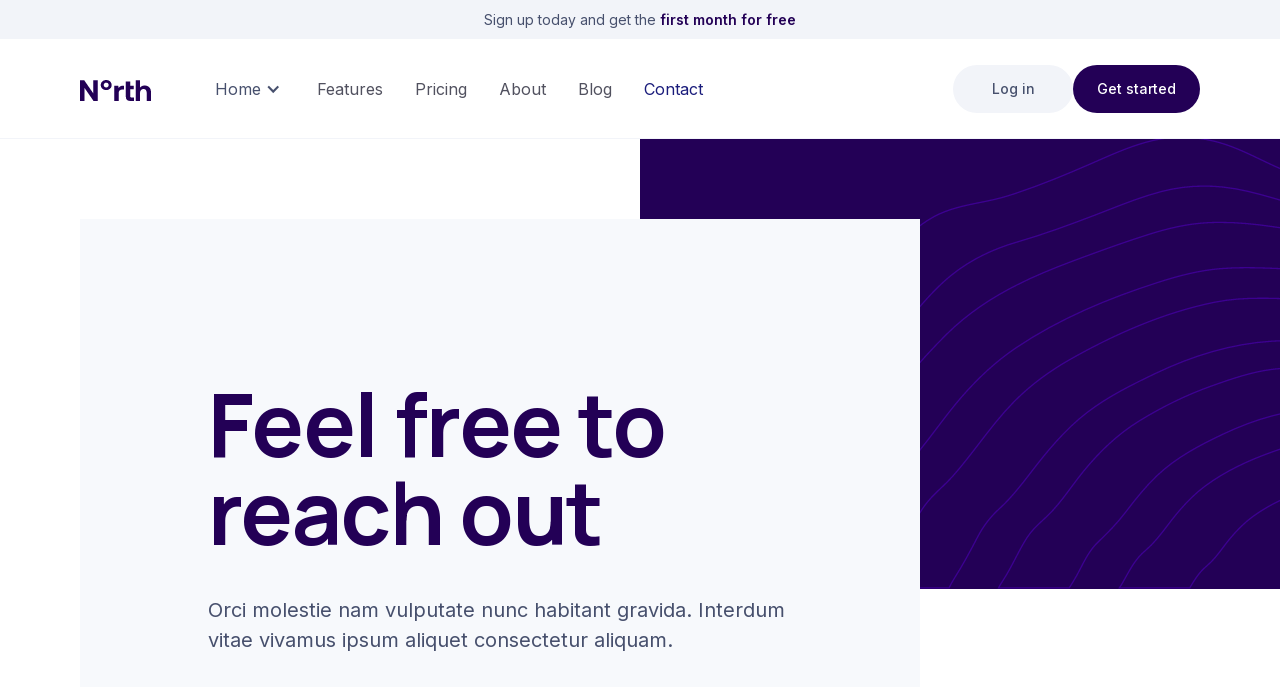

--- FILE ---
content_type: text/html; charset=utf-8
request_url: https://north-template.webflow.io/contact
body_size: 2788
content:
<!DOCTYPE html><!-- This site was created in Webflow. https://www.webflow.com --><!-- Last Published: Wed Sep 14 2022 09:16:50 GMT+0000 (Coordinated Universal Time) --><html data-wf-domain="north-template.webflow.io" data-wf-page="62e3b73940ad1b07c4dd08f4" data-wf-site="62e3b73940ad1b927fdd08ec"><head><meta charset="utf-8"/><title>Contact</title><meta content="Contact" property="og:title"/><meta content="Contact" property="twitter:title"/><meta content="width=device-width, initial-scale=1" name="viewport"/><meta content="Webflow" name="generator"/><link href="https://assets.website-files.com/62e3b73940ad1b927fdd08ec/css/north-template.webflow.15d960885.css" rel="stylesheet" type="text/css"/><script src="https://ajax.googleapis.com/ajax/libs/webfont/1.6.26/webfont.js" type="text/javascript"></script><script type="text/javascript">WebFont.load({  google: {    families: ["Inter:regular,500,600","Manrope:regular,500,600,700,800"]  }});</script><!--[if lt IE 9]><script src="https://cdnjs.cloudflare.com/ajax/libs/html5shiv/3.7.3/html5shiv.min.js" type="text/javascript"></script><![endif]--><script type="text/javascript">!function(o,c){var n=c.documentElement,t=" w-mod-";n.className+=t+"js",("ontouchstart"in o||o.DocumentTouch&&c instanceof DocumentTouch)&&(n.className+=t+"touch")}(window,document);</script><link href="https://assets.website-files.com/62e3b73940ad1b927fdd08ec/630e0798bf383e592cb0dceb_Favicon.png" rel="shortcut icon" type="image/x-icon"/><link href="https://assets.website-files.com/62e3b73940ad1b927fdd08ec/630e079bcd22fab1d2e1a22a_Webclip.png" rel="apple-touch-icon"/></head><body><div class="banner"><p class="text-small">Sign up today and get the <span class="highlighted-text">first month for free</span></p></div><div data-animation="default" data-collapse="medium" data-duration="400" data-easing="ease" data-easing2="ease" role="banner" class="navbar w-nav"><div class="navbar-container"><a href="/" class="w-nav-brand"><img src="https://assets.website-files.com/62e3b73940ad1b927fdd08ec/630471cc5ab2596e63854ae5_N%C2%B0rth.svg" loading="lazy" alt=""/></a><nav role="navigation" class="nav-menu nav-menu-2 w-nav-menu"><div class="nav-links-container"><div data-hover="false" data-delay="0" class="dropdown w-dropdown"><div class="dropdown-toggle w-dropdown-toggle"><div class="w-icon-dropdown-toggle"></div><div>Home</div></div><nav class="dropdown-list w-dropdown-list"><a href="/" class="nav-link w-dropdown-link">Home 1</a><a href="/home-2" class="nav-link w-dropdown-link">Home 2</a></nav></div><a href="/features" class="nav-link w-nav-link">Features</a><a href="/pricing" class="nav-link w-nav-link">Pricing</a><a href="/about" class="nav-link w-nav-link">About</a><a href="/blog" class="nav-link w-nav-link">Blog</a><a href="/contact" aria-current="page" class="nav-link w-nav-link w--current">Contact</a></div><div class="button-group navbar-button-group"><a href="#" class="button secondary-button nav-button w-button">Log in</a><a href="#" class="button nav-button w-button">Get started</a></div></nav><div class="menu-button w-nav-button"><div class="w-icon-nav-menu"></div></div></div></div><div class="section subpage-hero-section wf-section"><div class="container"><div class="subpage-hero-wrapper"><div class="supage-hero-content-container"><div class="fade-in-bottom"><h1>Feel free to reach out</h1><p class="text-medium subpage-hero-paragraph">Orci molestie nam vulputate nunc habitant gravida. Interdum vitae vivamus ipsum aliquet consectetur aliquam.</p></div></div><img src="https://assets.website-files.com/62e3b73940ad1b927fdd08ec/630732cfad3e95fbb7273fb9_arrow-down.svg" loading="lazy" alt="" class="arrow-down"/></div></div><div class="subpage-hero-background-color"></div></div><div class="section wf-section"><div class="container container-with-row-gap"><div class="intro-text-container fade-in-bottom"><h2>We&#x27;re always open to new opportunities<span></span></h2><p class="text-large neutral-400-text">Orci molestie nam vulputate nunc habitant gravida. Interdum vitae vivamus ipsum aliquet consectetur aliquam.</p><p>Lorem ipsum dolor sit amet, consectetur adipiscing elit. Suspendisse varius enim in eros elementum tristique. Duis cursus, mi quis viverra ornare, eros dolor interdum nulla, ut commodo diam libero vitae erat. Aenean faucibus nibh et justo cursus id rutrum lorem imperdiet. Nunc ut sem vitae risus tristique posuere.</p></div><div class="cta-banner large-cta-banner-primary"><div class="section-heading-container"><div class="label-text secondary-400-text">Get in touch</div><h2>Send us a message to get in touch with the team</h2></div><div class="form-block w-form"><form id="email-form" name="email-form" data-name="Email Form" method="get" class="contact-form"><input type="text" class="text-field w-input" maxlength="256" name="Name-3" data-name="Name 3" placeholder="Your name" id="Name-3" required=""/><input type="email" class="text-field w-input" maxlength="256" name="email-2" data-name="Email 2" placeholder="Your email" id="email-2" required=""/><textarea placeholder="Example Text" maxlength="5000" id="field-3" name="field-3" data-name="field" class="textarea text-field w-input"></textarea><input type="submit" value="Send message" data-wait="Please wait..." class="button cta-primary-button w-button"/></form><div class="success-message w-form-done"><div>Thank you! Your submission has been received!</div></div><div class="w-form-fail"><div class="text-block">Oops! Something went wrong while submitting the form.</div></div></div></div></div></div><footer class="section footer wf-section"><div class="container"><div class="w-layout-grid footer-grid"><div id="w-node-_53ef8f94-7b9e-4b0c-2271-ec1d6ef2faea-6ef2fae7" class="footer-text-container"><img src="https://assets.website-files.com/62e3b73940ad1b927fdd08ec/630471cc5ab2596e63854ae5_N%C2%B0rth.svg" loading="lazy" alt="" class="footer-logo"/><p class="footer-text">Gather is an all-in-one marketing platform for individuals and companies within the creative industry. </p><a href="#" class="footer-email-link">Send us an email</a></div><div id="w-node-_53ef8f94-7b9e-4b0c-2271-ec1d6ef2faf0-6ef2fae7" class="footer-links-container"><p class="footer-heading">Pages</p><a href="/pricing" class="footer-link">Pricing</a><a href="/features" class="footer-link">Features</a><a href="/about" class="footer-link">About</a><a href="/blog" class="footer-link">Blog</a><a href="/contact" aria-current="page" class="footer-link w--current">Contact</a></div><div id="w-node-_53ef8f94-7b9e-4b0c-2271-ec1d6ef2fafd-6ef2fae7" class="footer-links-container"><p class="footer-heading">SoMe</p><a href="#" class="footer-link">Facebook</a><a href="#" class="footer-link">Instagram</a><a href="#" class="footer-link">Linkedin</a><a href="#" class="footer-link">Youtube</a></div><div id="w-node-_53ef8f94-7b9e-4b0c-2271-ec1d6ef2fb08-6ef2fae7" class="footer-links-container"><p class="footer-heading">Admin</p><a href="/info/styleguide" class="footer-link">Styleguide</a><a href="/info/instructions-and-licenses" class="footer-link">Licenses</a><a href="/info/changelog" class="footer-link">Changelog</a><a href="https://webflow.com" target="_blank" class="footer-link">Webflow</a></div></div><div class="footer-bottom"><p class="subfooter-text">©Copyright 2022</p><p class="subfooter-text">All rights reserved</p></div></div></footer><script src="https://d3e54v103j8qbb.cloudfront.net/js/jquery-3.5.1.min.dc5e7f18c8.js?site=62e3b73940ad1b927fdd08ec" type="text/javascript" integrity="sha256-9/aliU8dGd2tb6OSsuzixeV4y/faTqgFtohetphbbj0=" crossorigin="anonymous"></script><script src="https://assets.website-files.com/62e3b73940ad1b927fdd08ec/js/webflow.8a9ffda18.js" type="text/javascript"></script><!--[if lte IE 9]><script src="//cdnjs.cloudflare.com/ajax/libs/placeholders/3.0.2/placeholders.min.js"></script><![endif]--><style>
  
  body{
  -webkit-font-smoothing: antialiased;
  }
  
  
  
</style></body></html>

--- FILE ---
content_type: text/css
request_url: https://assets.website-files.com/62e3b73940ad1b927fdd08ec/css/north-template.webflow.15d960885.css
body_size: 17869
content:
/* Generated on: Wed Sep 14 2022 09:16:50 GMT+0000 (Coordinated Universal Time) */
/* ==========================================================================
   normalize.css v3.0.3 | MIT License | github.com/necolas/normalize.css 
   ========================================================================== */
/*! normalize.css v3.0.3 | MIT License | github.com/necolas/normalize.css */html{font-family:sans-serif;-ms-text-size-adjust:100%;-webkit-text-size-adjust:100%}body{margin:0}article,aside,details,figcaption,figure,footer,header,hgroup,main,menu,nav,section,summary{display:block}audio,canvas,progress,video{display:inline-block;vertical-align:baseline}audio:not([controls]){display:none;height:0}[hidden],template{display:none}a{background-color:transparent}a:active,a:hover{outline:0}abbr[title]{border-bottom:1px dotted}b,strong{font-weight:bold}dfn{font-style:italic}h1{font-size:2em;margin:.67em 0}mark{background:#ff0;color:#000}small{font-size:80%}sub,sup{font-size:75%;line-height:0;position:relative;vertical-align:baseline}sup{top:-0.5em}sub{bottom:-0.25em}img{border:0}svg:not(:root){overflow:hidden}figure{margin:1em 40px}hr{box-sizing:content-box;height:0}pre{overflow:auto}code,kbd,pre,samp{font-family:monospace, monospace;font-size:1em}button,input,optgroup,select,textarea{color:inherit;font:inherit;margin:0}button{overflow:visible}button,select{text-transform:none}button,html input[type="button"],input[type="reset"]{-webkit-appearance:button;cursor:pointer}button[disabled],html input[disabled]{cursor:default}button::-moz-focus-inner,input::-moz-focus-inner{border:0;padding:0}input{line-height:normal}input[type='checkbox'],input[type='radio']{box-sizing:border-box;padding:0}input[type='number']::-webkit-inner-spin-button,input[type='number']::-webkit-outer-spin-button{height:auto}input[type='search']{-webkit-appearance:none}input[type='search']::-webkit-search-cancel-button,input[type='search']::-webkit-search-decoration{-webkit-appearance:none}fieldset{border:1px solid #c0c0c0;margin:0 2px;padding:.35em .625em .75em}legend{border:0;padding:0}textarea{overflow:auto}optgroup{font-weight:bold}table{border-collapse:collapse;border-spacing:0}td,th{padding:0}

/* ==========================================================================
   Start of base Webflow CSS - If you're looking for some ultra-clean CSS, skip the boilerplate and see the unminified code below.
   ========================================================================== */
@font-face{font-family:'webflow-icons';src:url("[data-uri]") format('truetype');font-weight:normal;font-style:normal}[class^="w-icon-"],[class*=" w-icon-"]{font-family:'webflow-icons' !important;speak:none;font-style:normal;font-weight:normal;font-variant:normal;text-transform:none;line-height:1;-webkit-font-smoothing:antialiased;-moz-osx-font-smoothing:grayscale}.w-icon-slider-right:before{content:"\e600"}.w-icon-slider-left:before{content:"\e601"}.w-icon-nav-menu:before{content:"\e602"}.w-icon-arrow-down:before,.w-icon-dropdown-toggle:before{content:"\e603"}.w-icon-file-upload-remove:before{content:"\e900"}.w-icon-file-upload-icon:before{content:"\e903"}*{-webkit-box-sizing:border-box;-moz-box-sizing:border-box;box-sizing:border-box}html{height:100%}body{margin:0;min-height:100%;background-color:#fff;font-family:Arial,sans-serif;font-size:14px;line-height:20px;color:#333}img{max-width:100%;vertical-align:middle;display:inline-block}html.w-mod-touch *{background-attachment:scroll !important}.w-block{display:block}.w-inline-block{max-width:100%;display:inline-block}.w-clearfix:before,.w-clearfix:after{content:" ";display:table;grid-column-start:1;grid-row-start:1;grid-column-end:2;grid-row-end:2}.w-clearfix:after{clear:both}.w-hidden{display:none}.w-button{display:inline-block;padding:9px 15px;background-color:#3898EC;color:white;border:0;line-height:inherit;text-decoration:none;cursor:pointer;border-radius:0}input.w-button{-webkit-appearance:button}html[data-w-dynpage] [data-w-cloak]{color:transparent !important}.w-webflow-badge,.w-webflow-badge *{position:static;left:auto;top:auto;right:auto;bottom:auto;z-index:auto;display:block;visibility:visible;overflow:visible;overflow-x:visible;overflow-y:visible;box-sizing:border-box;width:auto;height:auto;max-height:none;max-width:none;min-height:0;min-width:0;margin:0;padding:0;float:none;clear:none;border:0 none transparent;border-radius:0;background:none;background-image:none;background-position:0% 0%;background-size:auto auto;background-repeat:repeat;background-origin:padding-box;background-clip:border-box;background-attachment:scroll;background-color:transparent;box-shadow:none;opacity:1;transform:none;transition:none;direction:ltr;font-family:inherit;font-weight:inherit;color:inherit;font-size:inherit;line-height:inherit;font-style:inherit;font-variant:inherit;text-align:inherit;letter-spacing:inherit;text-decoration:inherit;text-indent:0;text-transform:inherit;list-style-type:disc;text-shadow:none;font-smoothing:auto;vertical-align:baseline;cursor:inherit;white-space:inherit;word-break:normal;word-spacing:normal;word-wrap:normal}.w-webflow-badge{position:fixed !important;display:inline-block !important;visibility:visible !important;z-index:2147483647 !important;top:auto !important;right:12px !important;bottom:12px !important;left:auto !important;color:#AAADB0 !important;background-color:#fff !important;border-radius:3px !important;padding:6px 8px 6px 6px !important;font-size:12px !important;opacity:1 !important;line-height:14px !important;text-decoration:none !important;transform:none !important;margin:0 !important;width:auto !important;height:auto !important;overflow:visible !important;white-space:nowrap;box-shadow:0 0 0 1px rgba(0,0,0,0.1),0 1px 3px rgba(0,0,0,0.1);cursor:pointer}.w-webflow-badge>img{display:inline-block !important;visibility:visible !important;opacity:1 !important;vertical-align:middle !important}h1,h2,h3,h4,h5,h6{font-weight:bold;margin-bottom:10px}h1{font-size:38px;line-height:44px;margin-top:20px}h2{font-size:32px;line-height:36px;margin-top:20px}h3{font-size:24px;line-height:30px;margin-top:20px}h4{font-size:18px;line-height:24px;margin-top:10px}h5{font-size:14px;line-height:20px;margin-top:10px}h6{font-size:12px;line-height:18px;margin-top:10px}p{margin-top:0;margin-bottom:10px}blockquote{margin:0 0 10px 0;padding:10px 20px;border-left:5px solid #E2E2E2;font-size:18px;line-height:22px}figure{margin:0;margin-bottom:10px}figcaption{margin-top:5px;text-align:center}ul,ol{margin-top:0px;margin-bottom:10px;padding-left:40px}.w-list-unstyled{padding-left:0;list-style:none}.w-embed:before,.w-embed:after{content:" ";display:table;grid-column-start:1;grid-row-start:1;grid-column-end:2;grid-row-end:2}.w-embed:after{clear:both}.w-video{width:100%;position:relative;padding:0}.w-video iframe,.w-video object,.w-video embed{position:absolute;top:0;left:0;width:100%;height:100%;border:none}fieldset{padding:0;margin:0;border:0}button,[type='button'],[type='reset']{border:0;cursor:pointer;-webkit-appearance:button}.w-form{margin:0 0 15px}.w-form-done{display:none;padding:20px;text-align:center;background-color:#dddddd}.w-form-fail{display:none;margin-top:10px;padding:10px;background-color:#ffdede}label{display:block;margin-bottom:5px;font-weight:bold}.w-input,.w-select{display:block;width:100%;height:38px;padding:8px 12px;margin-bottom:10px;font-size:14px;line-height:1.42857143;color:#333333;vertical-align:middle;background-color:#ffffff;border:1px solid #cccccc}.w-input:-moz-placeholder,.w-select:-moz-placeholder{color:#999}.w-input::-moz-placeholder,.w-select::-moz-placeholder{color:#999;opacity:1}.w-input:-ms-input-placeholder,.w-select:-ms-input-placeholder{color:#999}.w-input::-webkit-input-placeholder,.w-select::-webkit-input-placeholder{color:#999}.w-input:focus,.w-select:focus{border-color:#3898EC;outline:0}.w-input[disabled],.w-select[disabled],.w-input[readonly],.w-select[readonly],fieldset[disabled] .w-input,fieldset[disabled] .w-select{cursor:not-allowed}.w-input[disabled]:not(.w-input-disabled),.w-select[disabled]:not(.w-input-disabled),.w-input[readonly],.w-select[readonly],fieldset[disabled]:not(.w-input-disabled) .w-input,fieldset[disabled]:not(.w-input-disabled) .w-select{background-color:#eeeeee}textarea.w-input,textarea.w-select{height:auto}.w-select{background-color:#f3f3f3}.w-select[multiple]{height:auto}.w-form-label{display:inline-block;cursor:pointer;font-weight:normal;margin-bottom:0px}.w-radio{display:block;margin-bottom:5px;padding-left:20px}.w-radio:before,.w-radio:after{content:" ";display:table;grid-column-start:1;grid-row-start:1;grid-column-end:2;grid-row-end:2}.w-radio:after{clear:both}.w-radio-input{margin:4px 0 0;margin-top:1px \9;line-height:normal;float:left;margin-left:-20px}.w-radio-input{margin-top:3px}.w-file-upload{display:block;margin-bottom:10px}.w-file-upload-input{width:.1px;height:.1px;opacity:0;overflow:hidden;position:absolute;z-index:-100}.w-file-upload-default,.w-file-upload-uploading,.w-file-upload-success{display:inline-block;color:#333333}.w-file-upload-error{display:block;margin-top:10px}.w-file-upload-default.w-hidden,.w-file-upload-uploading.w-hidden,.w-file-upload-error.w-hidden,.w-file-upload-success.w-hidden{display:none}.w-file-upload-uploading-btn{display:flex;font-size:14px;font-weight:normal;cursor:pointer;margin:0;padding:8px 12px;border:1px solid #cccccc;background-color:#fafafa}.w-file-upload-file{display:flex;flex-grow:1;justify-content:space-between;margin:0;padding:8px 9px 8px 11px;border:1px solid #cccccc;background-color:#fafafa}.w-file-upload-file-name{font-size:14px;font-weight:normal;display:block}.w-file-remove-link{margin-top:3px;margin-left:10px;width:auto;height:auto;padding:3px;display:block;cursor:pointer}.w-icon-file-upload-remove{margin:auto;font-size:10px}.w-file-upload-error-msg{display:inline-block;color:#ea384c;padding:2px 0}.w-file-upload-info{display:inline-block;line-height:38px;padding:0 12px}.w-file-upload-label{display:inline-block;font-size:14px;font-weight:normal;cursor:pointer;margin:0;padding:8px 12px;border:1px solid #cccccc;background-color:#fafafa}.w-icon-file-upload-icon,.w-icon-file-upload-uploading{display:inline-block;margin-right:8px;width:20px}.w-icon-file-upload-uploading{height:20px}.w-container{margin-left:auto;margin-right:auto;max-width:940px}.w-container:before,.w-container:after{content:" ";display:table;grid-column-start:1;grid-row-start:1;grid-column-end:2;grid-row-end:2}.w-container:after{clear:both}.w-container .w-row{margin-left:-10px;margin-right:-10px}.w-row:before,.w-row:after{content:" ";display:table;grid-column-start:1;grid-row-start:1;grid-column-end:2;grid-row-end:2}.w-row:after{clear:both}.w-row .w-row{margin-left:0;margin-right:0}.w-col{position:relative;float:left;width:100%;min-height:1px;padding-left:10px;padding-right:10px}.w-col .w-col{padding-left:0;padding-right:0}.w-col-1{width:8.33333333%}.w-col-2{width:16.66666667%}.w-col-3{width:25%}.w-col-4{width:33.33333333%}.w-col-5{width:41.66666667%}.w-col-6{width:50%}.w-col-7{width:58.33333333%}.w-col-8{width:66.66666667%}.w-col-9{width:75%}.w-col-10{width:83.33333333%}.w-col-11{width:91.66666667%}.w-col-12{width:100%}.w-hidden-main{display:none !important}@media screen and (max-width:991px){.w-container{max-width:728px}.w-hidden-main{display:inherit !important}.w-hidden-medium{display:none !important}.w-col-medium-1{width:8.33333333%}.w-col-medium-2{width:16.66666667%}.w-col-medium-3{width:25%}.w-col-medium-4{width:33.33333333%}.w-col-medium-5{width:41.66666667%}.w-col-medium-6{width:50%}.w-col-medium-7{width:58.33333333%}.w-col-medium-8{width:66.66666667%}.w-col-medium-9{width:75%}.w-col-medium-10{width:83.33333333%}.w-col-medium-11{width:91.66666667%}.w-col-medium-12{width:100%}.w-col-stack{width:100%;left:auto;right:auto}}@media screen and (max-width:767px){.w-hidden-main{display:inherit !important}.w-hidden-medium{display:inherit !important}.w-hidden-small{display:none !important}.w-row,.w-container .w-row{margin-left:0;margin-right:0}.w-col{width:100%;left:auto;right:auto}.w-col-small-1{width:8.33333333%}.w-col-small-2{width:16.66666667%}.w-col-small-3{width:25%}.w-col-small-4{width:33.33333333%}.w-col-small-5{width:41.66666667%}.w-col-small-6{width:50%}.w-col-small-7{width:58.33333333%}.w-col-small-8{width:66.66666667%}.w-col-small-9{width:75%}.w-col-small-10{width:83.33333333%}.w-col-small-11{width:91.66666667%}.w-col-small-12{width:100%}}@media screen and (max-width:479px){.w-container{max-width:none}.w-hidden-main{display:inherit !important}.w-hidden-medium{display:inherit !important}.w-hidden-small{display:inherit !important}.w-hidden-tiny{display:none !important}.w-col{width:100%}.w-col-tiny-1{width:8.33333333%}.w-col-tiny-2{width:16.66666667%}.w-col-tiny-3{width:25%}.w-col-tiny-4{width:33.33333333%}.w-col-tiny-5{width:41.66666667%}.w-col-tiny-6{width:50%}.w-col-tiny-7{width:58.33333333%}.w-col-tiny-8{width:66.66666667%}.w-col-tiny-9{width:75%}.w-col-tiny-10{width:83.33333333%}.w-col-tiny-11{width:91.66666667%}.w-col-tiny-12{width:100%}}.w-widget{position:relative}.w-widget-map{width:100%;height:400px}.w-widget-map label{width:auto;display:inline}.w-widget-map img{max-width:inherit}.w-widget-map .gm-style-iw{text-align:center}.w-widget-map .gm-style-iw>button{display:none !important}.w-widget-twitter{overflow:hidden}.w-widget-twitter-count-shim{display:inline-block;vertical-align:top;position:relative;width:28px;height:20px;text-align:center;background:white;border:#758696 solid 1px;border-radius:3px}.w-widget-twitter-count-shim *{pointer-events:none;-webkit-user-select:none;-moz-user-select:none;-ms-user-select:none;user-select:none}.w-widget-twitter-count-shim .w-widget-twitter-count-inner{position:relative;font-size:15px;line-height:12px;text-align:center;color:#999;font-family:serif}.w-widget-twitter-count-shim .w-widget-twitter-count-clear{position:relative;display:block}.w-widget-twitter-count-shim.w--large{width:36px;height:28px}.w-widget-twitter-count-shim.w--large .w-widget-twitter-count-inner{font-size:18px;line-height:18px}.w-widget-twitter-count-shim:not(.w--vertical){margin-left:5px;margin-right:8px}.w-widget-twitter-count-shim:not(.w--vertical).w--large{margin-left:6px}.w-widget-twitter-count-shim:not(.w--vertical):before,.w-widget-twitter-count-shim:not(.w--vertical):after{top:50%;left:0;border:solid transparent;content:' ';height:0;width:0;position:absolute;pointer-events:none}.w-widget-twitter-count-shim:not(.w--vertical):before{border-color:rgba(117,134,150,0);border-right-color:#5d6c7b;border-width:4px;margin-left:-9px;margin-top:-4px}.w-widget-twitter-count-shim:not(.w--vertical).w--large:before{border-width:5px;margin-left:-10px;margin-top:-5px}.w-widget-twitter-count-shim:not(.w--vertical):after{border-color:rgba(255,255,255,0);border-right-color:white;border-width:4px;margin-left:-8px;margin-top:-4px}.w-widget-twitter-count-shim:not(.w--vertical).w--large:after{border-width:5px;margin-left:-9px;margin-top:-5px}.w-widget-twitter-count-shim.w--vertical{width:61px;height:33px;margin-bottom:8px}.w-widget-twitter-count-shim.w--vertical:before,.w-widget-twitter-count-shim.w--vertical:after{top:100%;left:50%;border:solid transparent;content:' ';height:0;width:0;position:absolute;pointer-events:none}.w-widget-twitter-count-shim.w--vertical:before{border-color:rgba(117,134,150,0);border-top-color:#5d6c7b;border-width:5px;margin-left:-5px}.w-widget-twitter-count-shim.w--vertical:after{border-color:rgba(255,255,255,0);border-top-color:white;border-width:4px;margin-left:-4px}.w-widget-twitter-count-shim.w--vertical .w-widget-twitter-count-inner{font-size:18px;line-height:22px}.w-widget-twitter-count-shim.w--vertical.w--large{width:76px}.w-background-video{position:relative;overflow:hidden;height:500px;color:white}.w-background-video>video{background-size:cover;background-position:50% 50%;position:absolute;margin:auto;width:100%;height:100%;right:-100%;bottom:-100%;top:-100%;left:-100%;object-fit:cover;z-index:-100}.w-background-video>video::-webkit-media-controls-start-playback-button{display:none !important;-webkit-appearance:none}.w-background-video--control{position:absolute;bottom:1em;right:1em;background-color:transparent;padding:0}.w-background-video--control>[hidden]{display:none !important}.w-slider{position:relative;height:300px;text-align:center;background:#dddddd;clear:both;-webkit-tap-highlight-color:rgba(0,0,0,0);tap-highlight-color:rgba(0,0,0,0)}.w-slider-mask{position:relative;display:block;overflow:hidden;z-index:1;left:0;right:0;height:100%;white-space:nowrap}.w-slide{position:relative;display:inline-block;vertical-align:top;width:100%;height:100%;white-space:normal;text-align:left}.w-slider-nav{position:absolute;z-index:2;top:auto;right:0;bottom:0;left:0;margin:auto;padding-top:10px;height:40px;text-align:center;-webkit-tap-highlight-color:rgba(0,0,0,0);tap-highlight-color:rgba(0,0,0,0)}.w-slider-nav.w-round>div{border-radius:100%}.w-slider-nav.w-num>div{width:auto;height:auto;padding:.2em .5em;font-size:inherit;line-height:inherit}.w-slider-nav.w-shadow>div{box-shadow:0 0 3px rgba(51,51,51,0.4)}.w-slider-nav-invert{color:#fff}.w-slider-nav-invert>div{background-color:rgba(34,34,34,0.4)}.w-slider-nav-invert>div.w-active{background-color:#222}.w-slider-dot{position:relative;display:inline-block;width:1em;height:1em;background-color:rgba(255,255,255,0.4);cursor:pointer;margin:0 3px .5em;transition:background-color 100ms,color 100ms}.w-slider-dot.w-active{background-color:#fff}.w-slider-dot:focus{outline:none;box-shadow:0 0 0 2px #fff}.w-slider-dot:focus.w-active{box-shadow:none}.w-slider-arrow-left,.w-slider-arrow-right{position:absolute;width:80px;top:0;right:0;bottom:0;left:0;margin:auto;cursor:pointer;overflow:hidden;color:white;font-size:40px;-webkit-tap-highlight-color:rgba(0,0,0,0);tap-highlight-color:rgba(0,0,0,0);-webkit-user-select:none;-moz-user-select:none;-ms-user-select:none;user-select:none}.w-slider-arrow-left [class^='w-icon-'],.w-slider-arrow-right [class^='w-icon-'],.w-slider-arrow-left [class*=' w-icon-'],.w-slider-arrow-right [class*=' w-icon-']{position:absolute}.w-slider-arrow-left:focus,.w-slider-arrow-right:focus{outline:0}.w-slider-arrow-left{z-index:3;right:auto}.w-slider-arrow-right{z-index:4;left:auto}.w-icon-slider-left,.w-icon-slider-right{top:0;right:0;bottom:0;left:0;margin:auto;width:1em;height:1em}.w-slider-aria-label{border:0;clip:rect(0 0 0 0);height:1px;margin:-1px;overflow:hidden;padding:0;position:absolute;width:1px}.w-slider-force-show{display:block !important}.w-dropdown{display:inline-block;position:relative;text-align:left;margin-left:auto;margin-right:auto;z-index:900}.w-dropdown-btn,.w-dropdown-toggle,.w-dropdown-link{position:relative;vertical-align:top;text-decoration:none;color:#222222;padding:20px;text-align:left;margin-left:auto;margin-right:auto;white-space:nowrap}.w-dropdown-toggle{-webkit-user-select:none;-moz-user-select:none;-ms-user-select:none;user-select:none;display:inline-block;cursor:pointer;padding-right:40px}.w-dropdown-toggle:focus{outline:0}.w-icon-dropdown-toggle{position:absolute;top:0;right:0;bottom:0;margin:auto;margin-right:20px;width:1em;height:1em}.w-dropdown-list{position:absolute;background:#dddddd;display:none;min-width:100%}.w-dropdown-list.w--open{display:block}.w-dropdown-link{padding:10px 20px;display:block;color:#222222}.w-dropdown-link.w--current{color:#0082f3}.w-dropdown-link:focus{outline:0}@media screen and (max-width:767px){.w-nav-brand{padding-left:10px}}.w-lightbox-backdrop{color:#000;cursor:auto;font-family:serif;font-size:medium;font-style:normal;font-variant:normal;font-weight:normal;letter-spacing:normal;line-height:normal;list-style:disc;text-align:start;text-indent:0;text-shadow:none;text-transform:none;visibility:visible;white-space:normal;word-break:normal;word-spacing:normal;word-wrap:normal;position:fixed;top:0;right:0;bottom:0;left:0;color:#fff;font-family:"Helvetica Neue",Helvetica,Ubuntu,"Segoe UI",Verdana,sans-serif;font-size:17px;line-height:1.2;font-weight:300;text-align:center;background:rgba(0,0,0,0.9);z-index:2000;outline:0;opacity:0;-webkit-user-select:none;-moz-user-select:none;-ms-user-select:none;-webkit-tap-highlight-color:transparent;-webkit-transform:translate(0, 0)}.w-lightbox-backdrop,.w-lightbox-container{height:100%;overflow:auto;-webkit-overflow-scrolling:touch}.w-lightbox-content{position:relative;height:100vh;overflow:hidden}.w-lightbox-view{position:absolute;width:100vw;height:100vh;opacity:0}.w-lightbox-view:before{content:"";height:100vh}.w-lightbox-group,.w-lightbox-group .w-lightbox-view,.w-lightbox-group .w-lightbox-view:before{height:86vh}.w-lightbox-frame,.w-lightbox-view:before{display:inline-block;vertical-align:middle}.w-lightbox-figure{position:relative;margin:0}.w-lightbox-group .w-lightbox-figure{cursor:pointer}.w-lightbox-img{width:auto;height:auto;max-width:none}.w-lightbox-image{display:block;float:none;max-width:100vw;max-height:100vh}.w-lightbox-group .w-lightbox-image{max-height:86vh}.w-lightbox-caption{position:absolute;right:0;bottom:0;left:0;padding:.5em 1em;background:rgba(0,0,0,0.4);text-align:left;text-overflow:ellipsis;white-space:nowrap;overflow:hidden}.w-lightbox-embed{position:absolute;top:0;right:0;bottom:0;left:0;width:100%;height:100%}.w-lightbox-control{position:absolute;top:0;width:4em;background-size:24px;background-repeat:no-repeat;background-position:center;cursor:pointer;-webkit-transition:all .3s;transition:all .3s}.w-lightbox-left{display:none;bottom:0;left:0;background-image:url("[data-uri]")}.w-lightbox-right{display:none;right:0;bottom:0;background-image:url("[data-uri]")}.w-lightbox-close{right:0;height:2.6em;background-image:url("[data-uri]");background-size:18px}.w-lightbox-strip{position:absolute;bottom:0;left:0;right:0;padding:0 1vh;line-height:0;white-space:nowrap;overflow-x:auto;overflow-y:hidden}.w-lightbox-item{display:inline-block;width:10vh;padding:2vh 1vh;box-sizing:content-box;cursor:pointer;-webkit-transform:translate3d(0, 0, 0)}.w-lightbox-active{opacity:.3}.w-lightbox-thumbnail{position:relative;height:10vh;background:#222;overflow:hidden}.w-lightbox-thumbnail-image{position:absolute;top:0;left:0}.w-lightbox-thumbnail .w-lightbox-tall{top:50%;width:100%;-webkit-transform:translate(0, -50%);-ms-transform:translate(0, -50%);transform:translate(0, -50%)}.w-lightbox-thumbnail .w-lightbox-wide{left:50%;height:100%;-webkit-transform:translate(-50%, 0);-ms-transform:translate(-50%, 0);transform:translate(-50%, 0)}.w-lightbox-spinner{position:absolute;top:50%;left:50%;box-sizing:border-box;width:40px;height:40px;margin-top:-20px;margin-left:-20px;border:5px solid rgba(0,0,0,0.4);border-radius:50%;-webkit-animation:spin .8s infinite linear;animation:spin .8s infinite linear}.w-lightbox-spinner:after{content:"";position:absolute;top:-4px;right:-4px;bottom:-4px;left:-4px;border:3px solid transparent;border-bottom-color:#fff;border-radius:50%}.w-lightbox-hide{display:none}.w-lightbox-noscroll{overflow:hidden}@media (min-width:768px){.w-lightbox-content{height:96vh;margin-top:2vh}.w-lightbox-view,.w-lightbox-view:before{height:96vh}.w-lightbox-group,.w-lightbox-group .w-lightbox-view,.w-lightbox-group .w-lightbox-view:before{height:84vh}.w-lightbox-image{max-width:96vw;max-height:96vh}.w-lightbox-group .w-lightbox-image{max-width:82.3vw;max-height:84vh}.w-lightbox-left,.w-lightbox-right{display:block;opacity:.5}.w-lightbox-close{opacity:.8}.w-lightbox-control:hover{opacity:1}}.w-lightbox-inactive,.w-lightbox-inactive:hover{opacity:0}.w-richtext:before,.w-richtext:after{content:" ";display:table;grid-column-start:1;grid-row-start:1;grid-column-end:2;grid-row-end:2}.w-richtext:after{clear:both}.w-richtext[contenteditable="true"]:before,.w-richtext[contenteditable="true"]:after{white-space:initial}.w-richtext ol,.w-richtext ul{overflow:hidden}.w-richtext .w-richtext-figure-selected.w-richtext-figure-type-video div:after,.w-richtext .w-richtext-figure-selected[data-rt-type="video"] div:after{outline:2px solid #2895f7}.w-richtext .w-richtext-figure-selected.w-richtext-figure-type-image div,.w-richtext .w-richtext-figure-selected[data-rt-type="image"] div{outline:2px solid #2895f7}.w-richtext figure.w-richtext-figure-type-video>div:after,.w-richtext figure[data-rt-type="video"]>div:after{content:'';position:absolute;display:none;left:0;top:0;right:0;bottom:0}.w-richtext figure{position:relative;max-width:60%}.w-richtext figure>div:before{cursor:default!important}.w-richtext figure img{width:100%}.w-richtext figure figcaption.w-richtext-figcaption-placeholder{opacity:.6}.w-richtext figure div{font-size:0px;color:transparent}.w-richtext figure.w-richtext-figure-type-image,.w-richtext figure[data-rt-type="image"]{display:table}.w-richtext figure.w-richtext-figure-type-image>div,.w-richtext figure[data-rt-type="image"]>div{display:inline-block}.w-richtext figure.w-richtext-figure-type-image>figcaption,.w-richtext figure[data-rt-type="image"]>figcaption{display:table-caption;caption-side:bottom}.w-richtext figure.w-richtext-figure-type-video,.w-richtext figure[data-rt-type="video"]{width:60%;height:0}.w-richtext figure.w-richtext-figure-type-video iframe,.w-richtext figure[data-rt-type="video"] iframe{position:absolute;top:0;left:0;width:100%;height:100%}.w-richtext figure.w-richtext-figure-type-video>div,.w-richtext figure[data-rt-type="video"]>div{width:100%}.w-richtext figure.w-richtext-align-center{margin-right:auto;margin-left:auto;clear:both}.w-richtext figure.w-richtext-align-center.w-richtext-figure-type-image>div,.w-richtext figure.w-richtext-align-center[data-rt-type="image"]>div{max-width:100%}.w-richtext figure.w-richtext-align-normal{clear:both}.w-richtext figure.w-richtext-align-fullwidth{width:100%;max-width:100%;text-align:center;clear:both;display:block;margin-right:auto;margin-left:auto}.w-richtext figure.w-richtext-align-fullwidth>div{display:inline-block;padding-bottom:inherit}.w-richtext figure.w-richtext-align-fullwidth>figcaption{display:block}.w-richtext figure.w-richtext-align-floatleft{float:left;margin-right:15px;clear:none}.w-richtext figure.w-richtext-align-floatright{float:right;margin-left:15px;clear:none}.w-nav{position:relative;background:#dddddd;z-index:1000}.w-nav:before,.w-nav:after{content:" ";display:table;grid-column-start:1;grid-row-start:1;grid-column-end:2;grid-row-end:2}.w-nav:after{clear:both}.w-nav-brand{position:relative;float:left;text-decoration:none;color:#333333}.w-nav-link{position:relative;display:inline-block;vertical-align:top;text-decoration:none;color:#222222;padding:20px;text-align:left;margin-left:auto;margin-right:auto}.w-nav-link.w--current{color:#0082f3}.w-nav-menu{position:relative;float:right}[data-nav-menu-open]{display:block !important;position:absolute;top:100%;left:0;right:0;background:#C8C8C8;text-align:center;overflow:visible;min-width:200px}.w--nav-link-open{display:block;position:relative}.w-nav-overlay{position:absolute;overflow:hidden;display:none;top:100%;left:0;right:0;width:100%}.w-nav-overlay [data-nav-menu-open]{top:0}.w-nav[data-animation="over-left"] .w-nav-overlay{width:auto}.w-nav[data-animation="over-left"] .w-nav-overlay,.w-nav[data-animation="over-left"] [data-nav-menu-open]{right:auto;z-index:1;top:0}.w-nav[data-animation="over-right"] .w-nav-overlay{width:auto}.w-nav[data-animation="over-right"] .w-nav-overlay,.w-nav[data-animation="over-right"] [data-nav-menu-open]{left:auto;z-index:1;top:0}.w-nav-button{position:relative;float:right;padding:18px;font-size:24px;display:none;cursor:pointer;-webkit-tap-highlight-color:rgba(0,0,0,0);tap-highlight-color:rgba(0,0,0,0);-webkit-user-select:none;-moz-user-select:none;-ms-user-select:none;user-select:none}.w-nav-button:focus{outline:0}.w-nav-button.w--open{background-color:#C8C8C8;color:white}.w-nav[data-collapse="all"] .w-nav-menu{display:none}.w-nav[data-collapse="all"] .w-nav-button{display:block}.w--nav-dropdown-open{display:block}.w--nav-dropdown-toggle-open{display:block}.w--nav-dropdown-list-open{position:static}@media screen and (max-width:991px){.w-nav[data-collapse="medium"] .w-nav-menu{display:none}.w-nav[data-collapse="medium"] .w-nav-button{display:block}}@media screen and (max-width:767px){.w-nav[data-collapse="small"] .w-nav-menu{display:none}.w-nav[data-collapse="small"] .w-nav-button{display:block}.w-nav-brand{padding-left:10px}}@media screen and (max-width:479px){.w-nav[data-collapse="tiny"] .w-nav-menu{display:none}.w-nav[data-collapse="tiny"] .w-nav-button{display:block}}.w-tabs{position:relative}.w-tabs:before,.w-tabs:after{content:" ";display:table;grid-column-start:1;grid-row-start:1;grid-column-end:2;grid-row-end:2}.w-tabs:after{clear:both}.w-tab-menu{position:relative}.w-tab-link{position:relative;display:inline-block;vertical-align:top;text-decoration:none;padding:9px 30px;text-align:left;cursor:pointer;color:#222222;background-color:#dddddd}.w-tab-link.w--current{background-color:#C8C8C8}.w-tab-link:focus{outline:0}.w-tab-content{position:relative;display:block;overflow:hidden}.w-tab-pane{position:relative;display:none}.w--tab-active{display:block}@media screen and (max-width:479px){.w-tab-link{display:block}}.w-ix-emptyfix:after{content:""}@keyframes spin{0%{transform:rotate(0deg)}100%{transform:rotate(360deg)}}.w-dyn-empty{padding:10px;background-color:#dddddd}.w-dyn-hide{display:none !important}.w-dyn-bind-empty{display:none !important}.w-condition-invisible{display:none !important}.wf-layout-layout{display:grid !important}.wf-layout-cell{display:flex !important}

/* ==========================================================================
   Start of custom Webflow CSS
   ========================================================================== */
.w-layout-grid {
  display: -ms-grid;
  display: grid;
  grid-auto-columns: 1fr;
  -ms-grid-columns: 1fr 1fr;
  grid-template-columns: 1fr 1fr;
  -ms-grid-rows: auto auto;
  grid-template-rows: auto auto;
  grid-row-gap: 16px;
  grid-column-gap: 16px;
}

body {
  background-color: #fff;
  font-family: Inter, sans-serif;
  color: #230056;
  font-size: 1rem;
  line-height: 150%;
}

h1 {
  max-width: 1050px;
  margin-top: 0px;
  margin-bottom: 2.5rem;
  font-family: Manrope, sans-serif;
  color: #230056;
  font-size: 5.5rem;
  line-height: 100%;
  font-weight: 700;
  letter-spacing: -0.1rem;
}

h2 {
  margin-top: 0px;
  margin-bottom: 0rem;
  font-family: Manrope, sans-serif;
  font-size: 4rem;
  line-height: 1;
  font-weight: 700;
  letter-spacing: -0.05rem;
}

h3 {
  margin-top: 0px;
  margin-bottom: 0px;
  font-family: Manrope, sans-serif;
  color: #230056;
  font-size: 3rem;
  line-height: 110%;
  font-weight: 700;
}

h4 {
  margin-top: 10px;
  margin-bottom: 10px;
  font-family: Manrope, sans-serif;
  font-size: 2rem;
  line-height: 120%;
  font-weight: 700;
}

h5 {
  margin-top: 0px;
  margin-bottom: 0rem;
  font-family: Manrope, sans-serif;
  color: #230056;
  font-size: 1.5rem;
  line-height: 120%;
  font-weight: 700;
}

h6 {
  margin-top: 10px;
  margin-bottom: 10px;
  font-family: Manrope, sans-serif;
  font-size: 1rem;
  line-height: 18px;
  font-weight: 700;
}

p {
  margin-bottom: 0px;
  color: #47506d;
}

a {
  color: #47506d;
  text-decoration: underline;
}

img {
  display: inline-block;
  max-width: 100%;
}

blockquote {
  margin-bottom: 10px;
  padding: 10px 20px;
  border-left: 5px solid #e2e2e2;
  font-size: 18px;
  line-height: 22px;
}

figcaption {
  margin-top: 5px;
  text-align: center;
}

.navbar-container {
  position: static;
  z-index: 0;
  display: -webkit-box;
  display: -webkit-flex;
  display: -ms-flexbox;
  display: flex;
  height: 6.25rem;
  margin-top: -1px;
  margin-right: auto;
  margin-left: auto;
  padding-right: 5rem;
  padding-left: 5rem;
  -webkit-box-pack: justify;
  -webkit-justify-content: space-between;
  -ms-flex-pack: justify;
  justify-content: space-between;
  -webkit-box-align: center;
  -webkit-align-items: center;
  -ms-flex-align: center;
  align-items: center;
  border-style: solid;
  border-width: 0px 0px 1px;
  border-color: #ebebeb #ebebeb #f2f4f9;
  background-color: #fff;
  mix-blend-mode: normal;
}

.navbar {
  position: static;
  left: 0px;
  top: 0rem;
  right: 0px;
  background-color: transparent;
}

.nav-link {
  padding: 1rem;
  -webkit-transition: all 200ms ease;
  transition: all 200ms ease;
  color: #51515f;
  cursor: pointer;
}

.nav-link:hover {
  color: #1a1c7b;
}

.nav-link.w--current {
  color: #1a1c7b;
}

.button-group {
  display: -webkit-box;
  display: -webkit-flex;
  display: -ms-flexbox;
  display: flex;
  -webkit-box-pack: center;
  -webkit-justify-content: center;
  -ms-flex-pack: center;
  justify-content: center;
  -webkit-box-align: center;
  -webkit-align-items: center;
  -ms-flex-align: center;
  align-items: center;
  grid-column-gap: 0.5rem;
}

.nav-menu {
  display: -webkit-box;
  display: -webkit-flex;
  display: -ms-flexbox;
  display: flex;
  margin-left: 3rem;
  -webkit-box-pack: justify;
  -webkit-justify-content: space-between;
  -ms-flex-pack: justify;
  justify-content: space-between;
  -webkit-box-align: center;
  -webkit-align-items: center;
  -ms-flex-align: center;
  align-items: center;
  -webkit-box-flex: 1;
  -webkit-flex: 1;
  -ms-flex: 1;
  flex: 1;
}

.button {
  min-width: 120px;
  padding: 1rem 2rem;
  border-radius: 50vw;
  background-color: #230056;
  -webkit-transition: all 200ms ease;
  transition: all 200ms ease;
  font-family: Inter, sans-serif;
  color: #fff;
  font-weight: 500;
  text-align: center;
  cursor: pointer;
}

.button:hover {
  background-color: #6401f6;
}

.button.nav-button {
  padding: 0.75rem 1.5rem;
  font-size: 0.875rem;
}

.button.secondary-button {
  border-style: solid;
  border-width: 0px;
  border-color: #404052;
  background-color: #f2f4f9;
  color: #47506d;
}

.button.secondary-button:hover {
  border-color: #404052;
  background-color: #d7dce5;
}

.button.secondary-button.cta-secondary-button {
  border-width: 1px;
  border-color: #d0a9d1;
  background-color: #230056;
  color: #fff;
}

.button.secondary-button.cta-secondary-button:hover {
  background-color: #fff;
  color: #230056;
}

.button.secondary-button.pricing-button {
  background-color: #ebedf2;
}

.button.secondary-button.pricing-button:hover {
  background-color: #d7dce5;
}

.button.cta-primary-button {
  min-width: 120px;
  background-color: #fff;
  color: #230056;
}

.button.cta-primary-button:hover {
  background-color: #6401f6;
  color: #fff;
}

.button.pricing-button {
  width: 100%;
  margin-top: 2rem;
  text-align: center;
}

.button.pricing-button.recommended-pricing-button {
  background-color: #6401f6;
}

.button.pricing-button.recommended-pricing-button:hover {
  background-color: #fff;
  color: #230056;
}

.section {
  position: relative;
  margin-bottom: 0rem;
  padding-top: 10rem;
  padding-bottom: 10rem;
}

.section.hero-section {
  position: relative;
  display: -webkit-box;
  display: -webkit-flex;
  display: -ms-flexbox;
  display: flex;
  overflow: visible;
  padding-top: 0rem;
  padding-bottom: 0rem;
  -webkit-box-orient: vertical;
  -webkit-box-direction: normal;
  -webkit-flex-direction: column;
  -ms-flex-direction: column;
  flex-direction: column;
  -webkit-box-align: center;
  -webkit-align-items: center;
  -ms-flex-align: center;
  align-items: center;
}

.section.footer {
  margin-bottom: 0rem;
  padding-top: 10rem;
  padding-bottom: 0rem;
}

.section.blogpost-hero-section {
  position: relative;
  display: -webkit-box;
  display: -webkit-flex;
  display: -ms-flexbox;
  display: flex;
  overflow: visible;
  padding-top: 10rem;
  padding-bottom: 10rem;
  -webkit-box-orient: vertical;
  -webkit-box-direction: normal;
  -webkit-flex-direction: column;
  -ms-flex-direction: column;
  flex-direction: column;
  -webkit-box-align: center;
  -webkit-align-items: center;
  -ms-flex-align: center;
  align-items: center;
}

.section.subpage-hero-section {
  position: relative;
  display: -webkit-box;
  display: -webkit-flex;
  display: -ms-flexbox;
  display: flex;
  overflow: visible;
  margin-bottom: 0rem;
  padding-top: 5rem;
  padding-bottom: 0rem;
  -webkit-box-orient: vertical;
  -webkit-box-direction: normal;
  -webkit-flex-direction: column;
  -ms-flex-direction: column;
  flex-direction: column;
  -webkit-box-align: center;
  -webkit-align-items: center;
  -ms-flex-align: center;
  align-items: center;
  background-color: transparent;
  background-image: none;
  background-size: auto;
  background-repeat: repeat;
}

.section.info-page-hero-section {
  position: relative;
  display: -webkit-box;
  display: -webkit-flex;
  display: -ms-flexbox;
  display: flex;
  overflow: visible;
  margin-bottom: 7rem;
  padding-top: 7rem;
  -webkit-box-orient: vertical;
  -webkit-box-direction: normal;
  -webkit-flex-direction: column;
  -ms-flex-direction: column;
  flex-direction: column;
  -webkit-box-align: center;
  -webkit-align-items: center;
  -ms-flex-align: center;
  align-items: center;
  background-color: #f7f9fc;
}

.section.info-page-section {
  padding-bottom: 12.5rem;
  border-bottom: 0px solid #404052;
}

.section.info-page-section {
  position: relative;
  display: -webkit-box;
  display: -webkit-flex;
  display: -ms-flexbox;
  display: flex;
  overflow: visible;
  margin-bottom: 7rem;
  padding-top: 0rem;
  padding-bottom: 0rem;
  -webkit-box-orient: vertical;
  -webkit-box-direction: normal;
  -webkit-flex-direction: column;
  -ms-flex-direction: column;
  flex-direction: column;
  -webkit-box-align: center;
  -webkit-align-items: center;
  -ms-flex-align: center;
  align-items: center;
}

.section.neutral-50-section {
  padding-top: 10rem;
  padding-bottom: 10rem;
  background-color: #f2f4f9;
  background-clip: border-box;
  -webkit-text-fill-color: inherit;
}

.section.primary-500-background {
  padding-top: 10rem;
  padding-bottom: 10rem;
  background-color: #230056;
  color: #fff;
}

.section.cta-section {
  margin-bottom: 0rem;
  padding-top: 10rem;
  padding-bottom: 10rem;
  background-color: #230056;
  background-image: url("https://assets.website-files.com/62e3b73940ad1b927fdd08ec/6304728315bf055f1cc1d88b_background.svg");
  background-position: 100% 103%;
  background-size: auto;
  background-repeat: no-repeat;
  color: #fff;
}

.section.no-padding-bottom {
  padding-bottom: 0rem;
}

.section.no-padding-bottom.no-padding-top {
  padding-top: 0rem;
}

.section.overlapping-backgound-section {
  padding-top: 0rem;
  padding-bottom: 0rem;
}

.section.hero-2-section {
  position: relative;
  display: -webkit-box;
  display: -webkit-flex;
  display: -ms-flexbox;
  display: flex;
  overflow: visible;
  padding-top: 7.5rem;
  padding-bottom: 0rem;
  -webkit-box-orient: vertical;
  -webkit-box-direction: normal;
  -webkit-flex-direction: column;
  -ms-flex-direction: column;
  flex-direction: column;
  -webkit-box-align: center;
  -webkit-align-items: center;
  -ms-flex-align: center;
  align-items: center;
  background-color: #230056;
  background-image: url("https://assets.website-files.com/62e3b73940ad1b927fdd08ec/6304728315bf055f1cc1d88b_background.svg");
  background-position: 100% 100%;
  background-size: auto;
  background-repeat: no-repeat;
  color: #fff;
}

.section.no-padding-top {
  padding-top: 0rem;
}

.container {
  position: static;
  width: 100%;
  max-width: 1440px;
  min-height: 32px;
  margin-right: auto;
  margin-left: auto;
  padding-right: 5rem;
  padding-left: 5rem;
}

.container.hero-container {
  position: static;
  z-index: 4;
  margin-top: 3rem;
  padding-top: 0rem;
  text-align: center;
}

.container.hero-blog-container {
  position: static;
  z-index: 4;
  display: -webkit-box;
  display: -webkit-flex;
  display: -ms-flexbox;
  display: flex;
  max-width: 680px;
  margin-top: 0rem;
  padding-top: 0rem;
  padding-right: 0rem;
  padding-left: 0rem;
  -webkit-box-orient: vertical;
  -webkit-box-direction: normal;
  -webkit-flex-direction: column;
  -ms-flex-direction: column;
  flex-direction: column;
  -webkit-box-align: center;
  -webkit-align-items: center;
  -ms-flex-align: center;
  align-items: center;
  text-align: center;
}

.container.container-with-row-gap {
  display: -webkit-box;
  display: -webkit-flex;
  display: -ms-flexbox;
  display: flex;
  -webkit-box-orient: vertical;
  -webkit-box-direction: normal;
  -webkit-flex-direction: column;
  -ms-flex-direction: column;
  flex-direction: column;
  -webkit-box-pack: center;
  -webkit-justify-content: center;
  -ms-flex-pack: center;
  justify-content: center;
  -webkit-box-align: start;
  -webkit-align-items: flex-start;
  -ms-flex-align: start;
  align-items: flex-start;
  grid-row-gap: 10rem;
}

.chip {
  display: -webkit-box;
  display: -webkit-flex;
  display: -ms-flexbox;
  display: flex;
  margin-bottom: 1.6rem;
  padding: 0.25rem 0.75rem;
  border-radius: 100vw;
  background-color: #2e2c33;
  color: #1a1c7b;
}

.chip.pricing-chip {
  position: absolute;
  top: 6rem;
  right: auto;
  background-color: #310275;
  color: #a366fc;
}

.text-small {
  font-size: 0.875rem;
}

.text-medium {
  font-size: 1.25rem;
  line-height: 150%;
}

.text-medium.hero-paragraph {
  max-width: 680px;
  margin-bottom: 2rem;
}

.text-medium.subpage-hero-paragraph {
  max-width: 680px;
  margin-bottom: 0rem;
}

.text-medium.light-screenshot-paragraph {
  margin-top: 2rem;
  color: #9aa8be;
}

.text-medium.screenshot-paragraph {
  margin-top: 2rem;
}

.text-medium.hero-2-paragraph {
  margin-bottom: 2rem;
  color: #b8c2d1;
}

.hero-content-container {
  position: relative;
  z-index: 999;
  display: -webkit-box;
  display: -webkit-flex;
  display: -ms-flexbox;
  display: flex;
  -webkit-box-orient: vertical;
  -webkit-box-direction: normal;
  -webkit-flex-direction: column;
  -ms-flex-direction: column;
  flex-direction: column;
  -webkit-box-pack: start;
  -webkit-justify-content: flex-start;
  -ms-flex-pack: start;
  justify-content: flex-start;
  -webkit-box-align: start;
  -webkit-align-items: flex-start;
  -ms-flex-align: start;
  align-items: flex-start;
  text-align: left;
}

.hero-heading {
  max-width: 1000px;
  line-height: 107%;
}

.banner {
  display: -webkit-box;
  display: -webkit-flex;
  display: -ms-flexbox;
  display: flex;
  min-height: 40px;
  padding: 0.5rem 2rem;
  -webkit-box-pack: center;
  -webkit-justify-content: center;
  -ms-flex-pack: center;
  justify-content: center;
  -webkit-box-align: center;
  -webkit-align-items: center;
  -ms-flex-align: center;
  align-items: center;
  background-color: #f2f4f9;
}

.hero-top-glow {
  position: absolute;
  left: 0%;
  top: 0%;
  right: 0%;
  bottom: auto;
  z-index: -3;
  display: none;
  height: 50%;
  background-image: radial-gradient(circle farthest-corner at 50% -120%, #fc88ff, rgba(14, 15, 16, 0) 63%);
}

.section-heading-container {
  display: -webkit-box;
  display: -webkit-flex;
  display: -ms-flexbox;
  display: flex;
  max-width: 720px;
  margin-right: auto;
  margin-bottom: 4rem;
  margin-left: auto;
  -webkit-box-orient: vertical;
  -webkit-box-direction: normal;
  -webkit-flex-direction: column;
  -ms-flex-direction: column;
  flex-direction: column;
  -webkit-box-pack: center;
  -webkit-justify-content: center;
  -ms-flex-pack: center;
  justify-content: center;
  -webkit-box-align: center;
  -webkit-align-items: center;
  -ms-flex-align: center;
  align-items: center;
  text-align: center;
}

.section-heading-container.narrow {
  max-width: 70%;
}

.logo-grid {
  grid-column-gap: 1.5rem;
  -ms-grid-columns: 1fr 1fr 1fr 1fr 1fr;
  grid-template-columns: 1fr 1fr 1fr 1fr 1fr;
  -ms-grid-rows: auto;
  grid-template-rows: auto;
}

.cta-banner {
  display: block;
  padding: 7rem;
  -webkit-box-orient: vertical;
  -webkit-box-direction: normal;
  -webkit-flex-direction: column;
  -ms-flex-direction: column;
  flex-direction: column;
  -webkit-box-align: stretch;
  -webkit-align-items: stretch;
  -ms-flex-align: stretch;
  align-items: stretch;
  border-radius: 0rem;
  background-color: #230056;
  background-image: url("https://assets.website-files.com/62e3b73940ad1b927fdd08ec/6304728315bf055f1cc1d88b_background.svg");
  background-position: 100% 110%;
  background-size: auto;
  background-repeat: no-repeat;
  text-align: center;
}

.cta-banner.large-cta-banner {
  position: relative;
  padding: 7rem;
  border-radius: 0rem;
  background-color: #230056;
  background-image: url("https://assets.website-files.com/62e3b73940ad1b927fdd08ec/6304728315bf055f1cc1d88b_background.svg");
  background-position: 100% 100%;
  background-size: auto;
  background-repeat: no-repeat;
}

.cta-banner.large-cta-banner-primary {
  position: relative;
  width: 100%;
  padding: 7rem 12%;
  border-radius: 0rem;
  background-color: #230056;
  background-image: url("https://assets.website-files.com/62e3b73940ad1b927fdd08ec/6304728315bf055f1cc1d88b_background.svg");
  background-position: 100% 103%;
  background-size: auto;
  background-repeat: no-repeat;
  background-attachment: scroll;
  color: #fff;
}

.cta-banner.intro-number-banner {
  padding-right: 3rem;
  padding-left: 3rem;
  border-radius: 0rem;
  background-color: #290163;
  background-image: none;
  color: #fff;
}

.cta-banner.cta-inner-feature-banner {
  padding-right: 0%;
  padding-left: 0%;
  border-radius: 0rem;
  background-color: #290163;
  background-image: none;
  color: #fff;
}

.cta-banner.cta-feature-banner {
  position: relative;
  width: 100%;
  padding: 7rem;
  border-radius: 0rem;
  background-color: #230056;
  background-image: url("https://assets.website-files.com/62e3b73940ad1b927fdd08ec/6304728315bf055f1cc1d88b_background.svg");
  background-position: 100% 100%;
  background-size: auto;
  background-repeat: no-repeat;
}

.cta-banner.testimonial-banner {
  position: relative;
  padding: 7rem 0rem;
  border-radius: 0rem;
  background-color: transparent;
  background-image: none;
  color: #fff;
}

.cta-banner.screentshot-banner {
  padding-bottom: 0rem;
}

.cta-banner.small-screentshot-banner {
  padding: 5rem 3rem 0rem;
  background-color: #f2f4f9;
  background-image: none;
}

.number-grid {
  grid-column-gap: 0px;
  grid-row-gap: 0px;
  -ms-grid-columns: 1fr 1fr 1fr;
  grid-template-columns: 1fr 1fr 1fr;
  -ms-grid-rows: auto;
  grid-template-rows: auto;
}

.number-container {
  display: -webkit-box;
  display: -webkit-flex;
  display: -ms-flexbox;
  display: flex;
  -webkit-box-orient: vertical;
  -webkit-box-direction: normal;
  -webkit-flex-direction: column;
  -ms-flex-direction: column;
  flex-direction: column;
  -webkit-box-pack: center;
  -webkit-justify-content: center;
  -ms-flex-pack: center;
  justify-content: center;
  -webkit-box-align: center;
  -webkit-align-items: center;
  -ms-flex-align: center;
  align-items: center;
  text-align: center;
}

.number-container.middle-container {
  border-right: 1px solid #462871;
  border-left: 1px solid #462871;
}

.large-number {
  margin-bottom: 0.5rem;
  font-family: Manrope, sans-serif;
  font-size: 4rem;
  line-height: 1;
  font-weight: 700;
}

.large-number.price {
  margin-right: 0.5rem;
  margin-bottom: -0.2rem;
  color: #230056;
}

.large-number.price.white-text {
  color: #fff;
}

.neutral-400-text {
  color: #747fa5;
}

.footer-grid {
  margin-bottom: 8rem;
  grid-column-gap: 5rem;
  -ms-grid-columns: 3fr 0.9fr 0.9fr 0.9fr;
  grid-template-columns: 3fr 0.9fr 0.9fr 0.9fr;
  -ms-grid-rows: auto;
  grid-template-rows: auto;
}

.footer-logo {
  margin-bottom: 2rem;
}

.footer-links-container {
  display: block;
}

.footer-link {
  display: block;
  padding-top: 0.5rem;
  padding-bottom: 0.5rem;
  -webkit-transition: color 200ms ease;
  transition: color 200ms ease;
  text-decoration: none;
}

.footer-link:hover {
  color: #6401f6;
}

.footer-bottom {
  display: -webkit-box;
  display: -webkit-flex;
  display: -ms-flexbox;
  display: flex;
  padding-top: 2rem;
  padding-bottom: 2.5rem;
  -webkit-box-pack: justify;
  -webkit-justify-content: space-between;
  -ms-flex-pack: justify;
  justify-content: space-between;
  border-top: 1px solid #d7dce5;
}

.footer-text-container {
  max-width: 320px;
}

.footer-email-link {
  display: inline-block;
  margin-top: 3rem;
  padding-top: 0.5rem;
  padding-bottom: 0.5rem;
  -webkit-transition: color 200ms ease;
  transition: color 200ms ease;
  color: #6401f6;
  font-size: 1rem;
  text-decoration: none;
  cursor: pointer;
}

.footer-email-link:hover {
  color: #a366fc;
}

.left-grid {
  grid-column-gap: 7rem;
  grid-row-gap: 4.5rem;
  -ms-grid-columns: 1.2fr 1fr;
  grid-template-columns: 1.2fr 1fr;
  -ms-grid-rows: auto;
  grid-template-rows: auto;
}

.large-body-text {
  font-size: 1.25rem;
  line-height: 150%;
  font-weight: 400;
}

.large-body-text.feature-grid-text {
  margin-top: 2rem;
  margin-bottom: 3rem;
}

.large-body-text.accordion-text {
  margin-top: 1.5rem;
}

.right-grid {
  grid-column-gap: 7rem;
  grid-row-gap: 4.5rem;
  -ms-grid-columns: 1fr 1.2fr;
  grid-template-columns: 1fr 1.2fr;
  -ms-grid-rows: auto;
  grid-template-rows: auto;
}

.icon-list {
  margin-top: 1.5rem;
}

.icon-list-item {
  display: -webkit-box;
  display: -webkit-flex;
  display: -ms-flexbox;
  display: flex;
  padding-top: 0.75rem;
  padding-bottom: 0.75rem;
  -webkit-box-orient: horizontal;
  -webkit-box-direction: normal;
  -webkit-flex-direction: row;
  -ms-flex-direction: row;
  flex-direction: row;
  -webkit-box-pack: start;
  -webkit-justify-content: flex-start;
  -ms-flex-pack: start;
  justify-content: flex-start;
  -webkit-box-align: center;
  -webkit-align-items: center;
  -ms-flex-align: center;
  align-items: center;
  grid-column-gap: 2rem;
  font-family: Manrope, sans-serif;
  color: #fff;
  font-size: 1.25rem;
  font-weight: 500;
}

.text-field {
  height: 3.5rem;
  margin-bottom: 0px;
  padding: 1rem;
  border-style: solid;
  border-width: 1px;
  border-color: rgba(255, 255, 255, 0.1);
  border-radius: 0rem;
  background-color: #290163;
  color: #fff;
}

.text-field:active {
  border-color: #fff;
  color: #fff;
}

.text-field:focus {
  border-color: #51515f;
  color: #fff;
}

.text-field:focus-visible {
  color: #fff;
}

.text-field[data-wf-focus-visible] {
  color: #fff;
}

.text-field::-webkit-input-placeholder {
  color: hsla(0, 0%, 100%, 0.5);
}

.text-field:-ms-input-placeholder {
  color: hsla(0, 0%, 100%, 0.5);
}

.text-field::-ms-input-placeholder {
  color: hsla(0, 0%, 100%, 0.5);
}

.text-field::placeholder {
  color: hsla(0, 0%, 100%, 0.5);
}

.form-block {
  display: block;
  max-width: 680px;
  margin-right: auto;
  margin-bottom: 0px;
  margin-left: auto;
  -webkit-box-orient: vertical;
  -webkit-box-direction: normal;
  -webkit-flex-direction: column;
  -ms-flex-direction: column;
  flex-direction: column;
}

.accordion-wrapper {
  display: -webkit-box;
  display: -webkit-flex;
  display: -ms-flexbox;
  display: flex;
  max-width: 80%;
  margin-right: auto;
  margin-left: auto;
  -webkit-box-orient: vertical;
  -webkit-box-direction: normal;
  -webkit-flex-direction: column;
  -ms-flex-direction: column;
  flex-direction: column;
  grid-row-gap: 1rem;
}

.accordion-item {
  border-radius: 0rem;
  background-color: #fff;
  cursor: pointer;
}

.accordion-item.fade-in-bottom {
  border-radius: 0rem;
  background-color: #fff;
}

.accordion-item-trigger {
  padding: 2.5rem;
  border-bottom: 0px solid #d7dce5;
}

.accordion-header {
  display: -webkit-box;
  display: -webkit-flex;
  display: -ms-flexbox;
  display: flex;
  -webkit-box-pack: justify;
  -webkit-justify-content: space-between;
  -ms-flex-pack: justify;
  justify-content: space-between;
  -webkit-box-align: center;
  -webkit-align-items: center;
  -ms-flex-align: center;
  align-items: center;
}

.accordion-item-content {
  display: block;
  overflow: hidden;
}

.accordion-icon {
  width: 1.5rem;
  height: 1.5rem;
  color: #47506d;
}

.testimonial-cards-grid {
  width: 100%;
  margin-right: auto;
  margin-left: auto;
  grid-column-gap: 2.5rem;
  grid-row-gap: 2.5rem;
  -ms-grid-columns: 1fr 1fr 1fr;
  grid-template-columns: 1fr 1fr 1fr;
  -ms-grid-rows: auto;
  grid-template-rows: auto;
}

.testimonial-card {
  display: -webkit-box;
  display: -webkit-flex;
  display: -ms-flexbox;
  display: flex;
  padding: 3rem 3rem 2rem;
  -webkit-box-orient: vertical;
  -webkit-box-direction: normal;
  -webkit-flex-direction: column;
  -ms-flex-direction: column;
  flex-direction: column;
  -webkit-box-pack: start;
  -webkit-justify-content: flex-start;
  -ms-flex-pack: start;
  justify-content: flex-start;
  -webkit-box-align: start;
  -webkit-align-items: flex-start;
  -ms-flex-align: start;
  align-items: flex-start;
  border-bottom: 4px solid #6401f6;
  border-radius: 0rem;
  background-color: #fff;
  box-shadow: 0 40px 80px -40px rgba(0, 0, 0, 0.2);
  text-align: left;
}

.rating {
  display: -webkit-box;
  display: -webkit-flex;
  display: -ms-flexbox;
  display: flex;
  width: 100%;
  margin-bottom: 1rem;
  -webkit-box-align: center;
  -webkit-align-items: center;
  -ms-flex-align: center;
  align-items: center;
  grid-column-gap: 0.5rem;
}

.star {
  display: block;
}

.testimonial-text {
  font-family: Manrope, sans-serif;
  color: #230056;
  font-size: 1.25rem;
  line-height: 120%;
  font-weight: 600;
  text-align: left;
}

.client-name {
  color: #fff;
  font-weight: 600;
}

.client-company {
  color: #9aa8be;
}

.tab {
  display: -webkit-box;
  display: -webkit-flex;
  display: -ms-flexbox;
  display: flex;
  padding: 1.5rem;
  -webkit-box-pack: center;
  -webkit-justify-content: center;
  -ms-flex-pack: center;
  justify-content: center;
  -webkit-box-align: center;
  -webkit-align-items: center;
  -ms-flex-align: center;
  align-items: center;
  -webkit-box-flex: 1;
  -webkit-flex: 1;
  -ms-flex: 1;
  flex: 1;
  border-bottom: 1px solid #d7dce5;
  background-color: transparent;
  font-family: Manrope, sans-serif;
  color: #9aa8be;
  font-size: 1.25rem;
}

.tab.w--current {
  border-bottom: 2px solid #6401f6;
  background-color: transparent;
  color: #230056;
  font-weight: 700;
}

.tabs-menu {
  display: -webkit-box;
  display: -webkit-flex;
  display: -ms-flexbox;
  display: flex;
  -webkit-box-orient: horizontal;
  -webkit-box-direction: normal;
  -webkit-flex-direction: row;
  -ms-flex-direction: row;
  flex-direction: row;
  -webkit-box-pack: justify;
  -webkit-justify-content: space-between;
  -ms-flex-pack: justify;
  justify-content: space-between;
  -webkit-flex-wrap: nowrap;
  -ms-flex-wrap: nowrap;
  flex-wrap: nowrap;
  -webkit-box-align: center;
  -webkit-align-items: center;
  -ms-flex-align: center;
  align-items: center;
}

.tabs-content {
  display: -webkit-box;
  display: -webkit-flex;
  display: -ms-flexbox;
  display: flex;
  width: 100%;
  -webkit-box-pack: justify;
  -webkit-justify-content: space-between;
  -ms-flex-pack: justify;
  justify-content: space-between;
  -webkit-box-align: center;
  -webkit-align-items: center;
  -ms-flex-align: center;
  align-items: center;
  grid-column-gap: 5rem;
}

.tab-pane-tab-1 {
  width: 100%;
  -webkit-box-flex: 0;
  -webkit-flex: 0 auto;
  -ms-flex: 0 auto;
  flex: 0 auto;
}

.tab-grid {
  display: -ms-grid;
  display: grid;
  max-width: 100%;
  margin-top: 5rem;
  margin-right: auto;
  margin-left: auto;
  padding-bottom: 3rem;
  -webkit-box-align: start;
  -webkit-align-items: start;
  -ms-flex-align: start;
  align-items: start;
  grid-auto-columns: 1fr;
  grid-column-gap: 5rem;
  grid-row-gap: 16px;
  -ms-grid-columns: 1fr 0.75fr;
  grid-template-columns: 1fr 0.75fr;
  -ms-grid-rows: auto;
  grid-template-rows: auto;
}

.tab-pane {
  width: 100%;
}

.features-grid {
  grid-column-gap: 2.5rem;
  grid-row-gap: 2.5rem;
  -ms-grid-columns: 1fr 1fr 1fr;
  grid-template-columns: 1fr 1fr 1fr;
  -ms-grid-rows: auto;
  grid-template-rows: auto;
}

.feature-icon-container {
  display: -webkit-box;
  display: -webkit-flex;
  display: -ms-flexbox;
  display: flex;
  width: 3rem;
  height: 3rem;
  margin-bottom: 0rem;
  -webkit-box-pack: center;
  -webkit-justify-content: center;
  -ms-flex-pack: center;
  justify-content: center;
  -webkit-box-align: center;
  -webkit-align-items: center;
  -ms-flex-align: center;
  align-items: center;
  border-style: solid;
  border-width: 1px;
  border-color: #d7dce5;
  border-radius: 0rem;
  background-color: transparent;
}

.feature-container {
  display: -webkit-box;
  display: -webkit-flex;
  display: -ms-flexbox;
  display: flex;
  padding: 4.5rem 1.5rem 2.5rem 2.5rem;
  -webkit-box-orient: vertical;
  -webkit-box-direction: normal;
  -webkit-flex-direction: column;
  -ms-flex-direction: column;
  flex-direction: column;
  -webkit-box-align: start;
  -webkit-align-items: flex-start;
  -ms-flex-align: start;
  align-items: flex-start;
  grid-row-gap: 2.5rem;
  border-style: solid;
  border-width: 0px;
  border-color: #d7dce5;
  border-radius: 0rem;
  background-color: #fff;
  -webkit-transition: all 200ms ease;
  transition: all 200ms ease;
}

.split-cards-container {
  display: -webkit-box;
  display: -webkit-flex;
  display: -ms-flexbox;
  display: flex;
  -webkit-box-pack: justify;
  -webkit-justify-content: space-between;
  -ms-flex-pack: justify;
  justify-content: space-between;
  -webkit-box-align: center;
  -webkit-align-items: center;
  -ms-flex-align: center;
  align-items: center;
  grid-column-gap: 2.5rem;
}

.split-cards-inner-container {
  display: -webkit-box;
  display: -webkit-flex;
  display: -ms-flexbox;
  display: flex;
  -webkit-box-orient: vertical;
  -webkit-box-direction: normal;
  -webkit-flex-direction: column;
  -ms-flex-direction: column;
  flex-direction: column;
  -webkit-box-pack: center;
  -webkit-justify-content: center;
  -ms-flex-pack: center;
  justify-content: center;
  -webkit-box-align: center;
  -webkit-align-items: center;
  -ms-flex-align: center;
  align-items: center;
  grid-row-gap: 2.5rem;
}

.split-card {
  display: -webkit-box;
  display: -webkit-flex;
  display: -ms-flexbox;
  display: flex;
  padding: 2rem;
  -webkit-box-orient: vertical;
  -webkit-box-direction: normal;
  -webkit-flex-direction: column;
  -ms-flex-direction: column;
  flex-direction: column;
  -webkit-box-align: start;
  -webkit-align-items: flex-start;
  -ms-flex-align: start;
  align-items: flex-start;
  grid-row-gap: 2rem;
  border-radius: 0rem;
  background-color: #fff;
}

.text-xl {
  font-size: 1.5rem;
  line-height: 150%;
  font-weight: 400;
}

.text-xl.secondary-400-text {
  color: #a366fc;
}

.horizontal-numbers-column {
  display: -webkit-box;
  display: -webkit-flex;
  display: -ms-flexbox;
  display: flex;
  -webkit-box-orient: vertical;
  -webkit-box-direction: normal;
  -webkit-flex-direction: column;
  -ms-flex-direction: column;
  flex-direction: column;
  -webkit-box-align: start;
  -webkit-align-items: flex-start;
  -ms-flex-align: start;
  align-items: flex-start;
  grid-row-gap: 2.5rem;
}

.medium-number {
  margin-bottom: 0rem;
  font-family: Manrope, sans-serif;
  color: #230056;
  font-size: 2rem;
  line-height: 1;
  font-weight: 600;
}

.medium-number.stats-number {
  margin-right: 1.5rem;
  padding-top: 1rem;
  padding-right: 1.5rem;
  padding-bottom: 1rem;
  border-right: 1px solid #d7dce5;
  color: #6401f6;
}

.margin-bottom-1-5 {
  margin-bottom: 1.5rem;
}

.vertical-numbers-container {
  display: -webkit-box;
  display: -webkit-flex;
  display: -ms-flexbox;
  display: flex;
  width: 100%;
  margin-top: 4.5rem;
  -webkit-box-orient: vertical;
  -webkit-box-direction: normal;
  -webkit-flex-direction: column;
  -ms-flex-direction: column;
  flex-direction: column;
  -webkit-box-align: start;
  -webkit-align-items: flex-start;
  -ms-flex-align: start;
  align-items: flex-start;
  grid-column-gap: 0rem;
  grid-row-gap: 2rem;
}

.feature-stats {
  display: -webkit-box;
  display: -webkit-flex;
  display: -ms-flexbox;
  display: flex;
  -webkit-box-align: center;
  -webkit-align-items: center;
  -ms-flex-align: center;
  align-items: center;
}

.overlapping-card-left {
  position: absolute;
  left: 0px;
  right: auto;
  bottom: 2rem;
  width: 50%;
  border-radius: 0rem;
  box-shadow: 0 40px 80px -40px rgba(0, 0, 0, 0.2);
}

.overlapping-card-right {
  position: absolute;
  left: auto;
  right: 0px;
  bottom: 2rem;
  width: 50%;
  border-radius: 0rem;
  box-shadow: 0 40px 80px -40px rgba(0, 0, 0, 0.2);
}

.block-quote {
  margin-top: 4.5rem;
  margin-bottom: 0px;
  border-left-width: 3px;
  border-left-color: #6401f6;
  font-size: 1.25rem;
  line-height: 140%;
}

.pricing-grid {
  grid-column-gap: 2.5rem;
  grid-row-gap: 2.5rem;
  -ms-grid-columns: 1fr 1fr 1fr;
  grid-template-columns: 1fr 1fr 1fr;
  -ms-grid-rows: auto;
  grid-template-rows: auto;
}

.pricing-card {
  position: relative;
  display: -webkit-box;
  display: -webkit-flex;
  display: -ms-flexbox;
  display: flex;
  padding: 2rem 2rem 2.5rem;
  -webkit-box-orient: vertical;
  -webkit-box-direction: normal;
  -webkit-flex-direction: column;
  -ms-flex-direction: column;
  flex-direction: column;
  -webkit-box-align: start;
  -webkit-align-items: flex-start;
  -ms-flex-align: start;
  align-items: flex-start;
  border-style: solid;
  border-width: 0px;
  border-color: #d7dce5;
  border-radius: 0rem;
  background-color: #f7f9fc;
}

.pricing-card.recommended {
  border-width: 0px;
  background-color: #230056;
  background-image: url("https://assets.website-files.com/62e3b73940ad1b927fdd08ec/6304728315bf055f1cc1d88b_background.svg");
  background-position: 100% 100%;
  background-size: contain;
  background-repeat: no-repeat;
  color: #fff;
}

.price-container {
  display: -webkit-box;
  display: -webkit-flex;
  display: -ms-flexbox;
  display: flex;
  margin-top: 5.5rem;
  margin-bottom: 1rem;
  -webkit-box-align: end;
  -webkit-align-items: flex-end;
  -ms-flex-align: end;
  align-items: flex-end;
}

.pricing-feature-list {
  display: -webkit-box;
  display: -webkit-flex;
  display: -ms-flexbox;
  display: flex;
  width: 100%;
  margin-top: 2.5rem;
  -webkit-box-orient: vertical;
  -webkit-box-direction: normal;
  -webkit-flex-direction: column;
  -ms-flex-direction: column;
  flex-direction: column;
  grid-row-gap: 1rem;
}

.pricing-feature {
  display: -webkit-box;
  display: -webkit-flex;
  display: -ms-flexbox;
  display: flex;
  grid-column-gap: 1rem;
}

.team-grid {
  display: -ms-grid;
  display: grid;
  grid-auto-columns: 1fr;
  grid-column-gap: 2.5rem;
  grid-row-gap: 4rem;
  -ms-grid-columns: 1fr 1fr 1fr;
  grid-template-columns: 1fr 1fr 1fr;
  -ms-grid-rows: auto;
  grid-template-rows: auto;
}

.team-member-container {
  background-color: transparent;
}

.team-member-image-container {
  display: -webkit-box;
  display: -webkit-flex;
  display: -ms-flexbox;
  display: flex;
  margin-bottom: 2rem;
  -webkit-box-pack: center;
  -webkit-justify-content: center;
  -ms-flex-pack: center;
  justify-content: center;
  -webkit-box-align: end;
  -webkit-align-items: flex-end;
  -ms-flex-align: end;
  align-items: flex-end;
  border-radius: 0rem;
  background-color: #f7f9fc;
}

.team-member-name {
  margin-bottom: 0.5rem;
}

.news-grid {
  display: -ms-grid;
  display: grid;
  grid-auto-columns: 1fr;
  grid-column-gap: 4rem;
  grid-row-gap: 4rem;
  -ms-grid-columns: 1fr 1fr 1fr;
  grid-template-columns: 1fr 1fr 1fr;
  -ms-grid-rows: auto;
  grid-template-rows: auto;
}

.blog-post {
  display: -webkit-box;
  display: -webkit-flex;
  display: -ms-flexbox;
  display: flex;
  -webkit-box-orient: vertical;
  -webkit-box-direction: normal;
  -webkit-flex-direction: column;
  -ms-flex-direction: column;
  flex-direction: column;
  -webkit-box-align: start;
  -webkit-align-items: flex-start;
  -ms-flex-align: start;
  align-items: flex-start;
  grid-row-gap: 1.5rem;
  -webkit-transition: all 200ms ease;
  transition: all 200ms ease;
  color: #fff;
  text-decoration: none;
}

.blog-post:hover {
  color: #1a1c7b;
}

.image {
  border-radius: 0rem;
}

.category-chip {
  display: block;
  margin-top: 0rem;
  margin-bottom: 0rem;
  padding: 0.25rem 0.75rem;
  border-radius: 100vw;
  background-color: #f4edff;
  color: #6401f6;
  font-size: 0.875rem;
}

.contact-form {
  display: -webkit-box;
  display: -webkit-flex;
  display: -ms-flexbox;
  display: flex;
  max-width: 680px;
  margin-right: auto;
  margin-left: auto;
  -webkit-box-orient: vertical;
  -webkit-box-direction: normal;
  -webkit-flex-direction: column;
  -ms-flex-direction: column;
  flex-direction: column;
  -webkit-box-align: center;
  -webkit-align-items: center;
  -ms-flex-align: center;
  align-items: center;
  grid-column-gap: 1rem;
  grid-row-gap: 2rem;
}

.textarea {
  min-height: 8rem;
}

.textarea.text-field {
  color: #fff;
}

.success-message {
  background-color: #9c9c9c;
  color: #404052;
}

.text-block {
  color: #181818;
}

.accordion-heading {
  margin-bottom: 0rem;
}

.fullwidth-image {
  width: 100%;
  margin-bottom: 0rem;
  border-radius: 0rem;
}

.centered-text-block {
  max-width: 720px;
  margin-right: auto;
  margin-left: auto;
  text-align: left;
}

.utility-page-wrap {
  display: -webkit-box;
  display: -webkit-flex;
  display: -ms-flexbox;
  display: flex;
  width: 100vw;
  height: 100vh;
  max-height: 100%;
  max-width: 100%;
  -webkit-box-pack: center;
  -webkit-justify-content: center;
  -ms-flex-pack: center;
  justify-content: center;
  -webkit-box-align: center;
  -webkit-align-items: center;
  -ms-flex-align: center;
  align-items: center;
  background-color: #230056;
  color: #fff;
}

.utility-page-content {
  display: -webkit-box;
  display: -webkit-flex;
  display: -ms-flexbox;
  display: flex;
  -webkit-box-orient: vertical;
  -webkit-box-direction: normal;
  -webkit-flex-direction: column;
  -ms-flex-direction: column;
  flex-direction: column;
  grid-row-gap: 2rem;
  text-align: center;
}

.utility-page-form {
  display: -webkit-box;
  display: -webkit-flex;
  display: -ms-flexbox;
  display: flex;
  width: 100%;
  -webkit-box-orient: vertical;
  -webkit-box-direction: normal;
  -webkit-flex-direction: column;
  -ms-flex-direction: column;
  flex-direction: column;
  -webkit-box-align: stretch;
  -webkit-align-items: stretch;
  -ms-flex-align: stretch;
  align-items: stretch;
}

.team-member-image {
  margin-bottom: -1px;
}

.card {
  border-radius: 0rem;
  box-shadow: 0 10px 80px -40px rgba(0, 0, 0, 0.2);
}

.blogpost-heading {
  margin-top: 1.5rem;
  font-size: 4rem;
}

.rich-text-block {
  max-width: 680px;
  margin-right: auto;
  margin-left: auto;
}

.rich-text-block p {
  margin-bottom: 2rem;
  color: #47506d;
}

.rich-text-block h4 {
  margin-top: 0rem;
  margin-bottom: 1.25px;
  letter-spacing: 0px;
}

.rich-text-block h2 {
  margin-top: 0rem;
  margin-bottom: 1.25rem;
  font-size: 2.5rem;
  letter-spacing: 0rem;
}

.rich-text-block blockquote {
  margin-top: 1.5rem;
  margin-bottom: 1.5rem;
}

.rich-text-block h3 {
  margin-top: 3rem;
  margin-bottom: 1rem;
  font-size: 2.25rem;
  letter-spacing: -0.05px;
}

.rich-text-block h5 {
  margin-top: 3rem;
  margin-bottom: 1rem;
}

.rich-text-block h6 {
  margin-top: 2rem;
  margin-bottom: 1rem;
  font-family: Manrope, sans-serif;
  font-size: 1rem;
}

.rich-text-block figcaption {
  margin-bottom: 2rem;
  color: #9c9c9c;
  font-size: 0.875rem;
}

.rich-text-block img {
  margin-top: 2rem;
}

.team-member-grid {
  max-width: 800px;
  margin-right: auto;
  margin-left: auto;
  grid-column-gap: 4rem;
  grid-row-gap: 2.5rem;
  -ms-grid-rows: auto;
  grid-template-rows: auto;
  text-align: left;
}

.team-member-page-image-container {
  display: -webkit-box;
  display: -webkit-flex;
  display: -ms-flexbox;
  display: flex;
  margin-bottom: 0rem;
  padding-top: 0rem;
  padding-bottom: 0rem;
  -webkit-box-pack: center;
  -webkit-justify-content: center;
  -ms-flex-pack: center;
  justify-content: center;
  -webkit-box-align: end;
  -webkit-align-items: flex-end;
  -ms-flex-align: end;
  align-items: flex-end;
  border-radius: 0rem;
  background-color: #d7dce5;
}

.large-testimonial-client-info {
  display: -webkit-box;
  display: -webkit-flex;
  display: -ms-flexbox;
  display: flex;
  -webkit-box-pack: center;
  -webkit-justify-content: center;
  -ms-flex-pack: center;
  justify-content: center;
  -webkit-box-align: center;
  -webkit-align-items: center;
  -ms-flex-align: center;
  align-items: center;
  text-align: left;
}

.avatar {
  width: 3rem;
  margin-right: 1rem;
  border-radius: 100vw;
}

.divider {
  width: 100%;
  height: 1px;
  margin-top: 7rem;
  background-color: #d7dce5;
}

.text-link {
  display: -webkit-box;
  display: -webkit-flex;
  display: -ms-flexbox;
  display: flex;
  margin-top: 0.5rem;
  -webkit-box-orient: horizontal;
  -webkit-box-direction: normal;
  -webkit-flex-direction: row;
  -ms-flex-direction: row;
  flex-direction: row;
  -webkit-box-pack: start;
  -webkit-justify-content: flex-start;
  -ms-flex-pack: start;
  justify-content: flex-start;
  -webkit-flex-wrap: nowrap;
  -ms-flex-wrap: nowrap;
  flex-wrap: nowrap;
  -webkit-box-align: center;
  -webkit-align-items: center;
  -ms-flex-align: center;
  align-items: center;
  grid-column-gap: 0.5rem;
  -webkit-transition: color 200ms ease;
  transition: color 200ms ease;
  color: #230056;
  font-size: 1rem;
  text-decoration: none;
  cursor: pointer;
}

.text-link:hover {
  color: #6401f6;
}

.link-list {
  margin-top: 2.5rem;
}

.info-wrapper {
  margin-top: 5rem;
}

.text-label {
  margin-bottom: 0.5rem;
  color: #9c9c9c;
  font-size: 0.75rem;
  font-weight: 500;
  letter-spacing: 0.5px;
  text-transform: uppercase;
}

.color-block {
  width: 100%;
  height: 7rem;
  margin-bottom: 0.75rem;
}

.color-block.primary-300 {
  background-color: #310275;
}

.color-block.neutral-25 {
  background-color: #f7f9fc;
}

.color-block.neutral-500 {
  background-color: #666469;
}

.color-block.neutral-400 {
  background-color: #9c9c9c;
}

.color-block.primary-400 {
  background-color: #290163;
}

.color-block.primary-500 {
  background-color: #230056;
}

.color-block.secondary-400 {
  background-color: #a366fc;
}

.color-block.secondary-500 {
  background-color: #6401f6;
}

.color-block.neutral-50 {
  background-color: #f2f4f9;
}

.color-block.neutral-75 {
  background-color: #ebedf2;
}

.color-block.secondary-100 {
  background-color: #f4edff;
}

.color-block.neutral-100 {
  background-color: #d7dce5;
}

.color-block.neutral-200 {
  background-color: #b8c2d1;
}

.color-block.neutral-300 {
  background-color: #9aa8be;
}

.color-block.neutral-400 {
  background-color: #747fa5;
}

.color-block.neutral-500 {
  background-color: #47506d;
}

.inner-block-wrapper {
  margin-top: 2rem;
}

.typography-block-wrapper {
  margin-top: 2rem;
}

.field-label {
  margin-bottom: 0.5rem;
  font-weight: 400;
  text-align: left;
}

.highlighted-text {
  color: #230056;
  font-weight: 600;
}

.label-text {
  margin-bottom: 1.5rem;
  color: #6401f6;
  font-size: 0.875rem;
  line-height: 100%;
  font-weight: 500;
  text-align: left;
  letter-spacing: 0.025rem;
  text-transform: uppercase;
}

.hero-grid {
  grid-column-gap: 5rem;
  grid-row-gap: 5rem;
  -ms-grid-columns: 0.75fr 1fr;
  grid-template-columns: 0.75fr 1fr;
  -ms-grid-rows: auto;
  grid-template-rows: auto;
}

.hero-image-container {
  position: relative;
  overflow: visible;
  height: 100%;
  max-width: 450px;
  margin-right: 2vw;
  background-color: #f2f4f9;
}

.hero-background-color {
  position: absolute;
  left: auto;
  top: 0%;
  right: 0%;
  bottom: auto;
  width: 50%;
  min-height: 450px;
  background-color: #230056;
  background-image: url("https://assets.website-files.com/62e3b73940ad1b927fdd08ec/6304728315bf055f1cc1d88b_background.svg");
  background-position: 100% 100%;
  background-size: cover;
  background-repeat: no-repeat;
}

.hero-graphic-element {
  position: absolute;
  left: -20%;
  top: auto;
  right: auto;
  bottom: 20%;
  box-shadow: 0 40px 80px -40px rgba(0, 0, 0, 0.2);
}

.users-container {
  display: -webkit-box;
  display: -webkit-flex;
  display: -ms-flexbox;
  display: flex;
  margin-top: 2.5rem;
  -webkit-box-align: center;
  -webkit-align-items: center;
  -ms-flex-align: center;
  align-items: center;
  grid-column-gap: 1rem;
}

.light-grey-text {
  color: #747fa5;
}

.avatars {
  height: 2.5rem;
}

.section-heading-paragraph {
  max-width: 515px;
  font-size: 1.125rem;
}

.white-text {
  color: #fff;
}

.secondary-400-text {
  color: #a366fc;
}

.section-heading-container-horizontal {
  display: -webkit-box;
  display: -webkit-flex;
  display: -ms-flexbox;
  display: flex;
  margin-right: auto;
  margin-bottom: 5rem;
  margin-left: auto;
  -webkit-box-orient: horizontal;
  -webkit-box-direction: normal;
  -webkit-flex-direction: row;
  -ms-flex-direction: row;
  flex-direction: row;
  -webkit-box-pack: justify;
  -webkit-justify-content: space-between;
  -ms-flex-pack: justify;
  justify-content: space-between;
  -webkit-box-align: end;
  -webkit-align-items: flex-end;
  -ms-flex-align: end;
  align-items: flex-end;
  grid-column-gap: 6rem;
  text-align: left;
}

.text-link-arrow {
  width: 24px;
  height: 24px;
  max-width: 100%;
}

.feature-container-no-padding {
  display: -webkit-box;
  display: -webkit-flex;
  display: -ms-flexbox;
  display: flex;
  padding-right: 0rem;
  padding-bottom: 0px;
  -webkit-box-orient: vertical;
  -webkit-box-direction: normal;
  -webkit-flex-direction: column;
  -ms-flex-direction: column;
  flex-direction: column;
  -webkit-box-align: start;
  -webkit-align-items: flex-start;
  -ms-flex-align: start;
  align-items: flex-start;
  grid-row-gap: 2.5rem;
  border-style: solid;
  border-width: 0px;
  border-color: #d7dce5;
  border-radius: 0rem;
  background-color: #fff;
  -webkit-transition: all 200ms ease;
  transition: all 200ms ease;
}

.features-grid-large-gap {
  grid-column-gap: 5rem;
  grid-row-gap: 5rem;
  -ms-grid-columns: 1fr 1fr 1fr;
  grid-template-columns: 1fr 1fr 1fr;
  -ms-grid-rows: auto;
  grid-template-rows: auto;
}

.features-grid-large-gap.fade-in-bottom.margin-top-8 {
  margin-top: 8rem;
}

.cta-content-container {
  max-width: 800px;
  margin-right: auto;
  margin-left: auto;
}

.cta-feature-container {
  display: -webkit-box;
  display: -webkit-flex;
  display: -ms-flexbox;
  display: flex;
  max-width: 380px;
  padding-right: 0rem;
  padding-bottom: 0px;
  -webkit-box-orient: vertical;
  -webkit-box-direction: normal;
  -webkit-flex-direction: column;
  -ms-flex-direction: column;
  flex-direction: column;
  -webkit-box-align: center;
  -webkit-align-items: center;
  -ms-flex-align: center;
  align-items: center;
  grid-row-gap: 2.5rem;
  border-style: solid;
  border-width: 0px;
  border-color: #d7dce5;
  border-radius: 0rem;
  background-color: transparent;
  -webkit-transition: all 200ms ease;
  transition: all 200ms ease;
  color: #fff;
  text-align: center;
}

.white-text-link {
  display: -webkit-box;
  display: -webkit-flex;
  display: -ms-flexbox;
  display: flex;
  margin-top: 0.5rem;
  -webkit-box-orient: horizontal;
  -webkit-box-direction: normal;
  -webkit-flex-direction: row;
  -ms-flex-direction: row;
  flex-direction: row;
  -webkit-box-pack: start;
  -webkit-justify-content: flex-start;
  -ms-flex-pack: start;
  justify-content: flex-start;
  -webkit-flex-wrap: nowrap;
  -ms-flex-wrap: nowrap;
  flex-wrap: nowrap;
  -webkit-box-align: center;
  -webkit-align-items: center;
  -ms-flex-align: center;
  align-items: center;
  grid-column-gap: 0.5rem;
  -webkit-transition: color 200ms ease;
  transition: color 200ms ease;
  color: #fff;
  font-size: 1rem;
  text-decoration: none;
  cursor: pointer;
}

.white-text-link:hover {
  color: #a366fc;
}

.cta-feature-icon-container {
  display: -webkit-box;
  display: -webkit-flex;
  display: -ms-flexbox;
  display: flex;
  width: 4.5rem;
  height: 4.5rem;
  margin-bottom: 0rem;
  -webkit-box-pack: center;
  -webkit-justify-content: center;
  -ms-flex-pack: center;
  justify-content: center;
  -webkit-box-align: center;
  -webkit-align-items: center;
  -ms-flex-align: center;
  align-items: center;
  border-style: solid;
  border-width: 1px;
  border-color: rgba(255, 255, 255, 0.17);
  border-radius: 0rem;
  background-color: transparent;
}

.cta-features-grid {
  max-width: 800px;
  margin-right: auto;
  margin-left: auto;
  grid-column-gap: 5rem;
  grid-row-gap: 5rem;
  -ms-grid-columns: 1fr 1fr;
  grid-template-columns: 1fr 1fr;
  -ms-grid-rows: auto;
  grid-template-rows: auto;
}

._32-px-icon {
  width: 2rem;
  height: 2rem;
}

.secondary-400-blockquote {
  margin-top: 4.5rem;
  margin-bottom: 0px;
  border-left-width: 3px;
  border-left-color: #a366fc;
  font-size: 1.25rem;
  line-height: 140%;
}

.overlapping-images-container {
  position: relative;
  display: -webkit-box;
  display: -webkit-flex;
  display: -ms-flexbox;
  display: flex;
}

._2-column-grid-image-left {
  max-width: 80%;
}

._2-column-grid-image-right {
  position: relative;
  right: 0px;
  max-width: 80%;
  margin-left: auto;
}

._2-column-grid {
  grid-column-gap: 10rem;
  -ms-grid-rows: auto;
  grid-template-rows: auto;
}

._2-column-grid.features-grid {
  grid-column-gap: 2.5rem;
  -ms-grid-columns: 1fr 1fr;
  grid-template-columns: 1fr 1fr;
}

.primary-background {
  position: absolute;
  left: 0%;
  top: 0%;
  right: 0%;
  bottom: auto;
  z-index: -1;
  width: 90%;
  height: 74%;
  margin-right: auto;
  margin-left: auto;
  background-color: #230056;
  background-image: url("https://assets.website-files.com/62e3b73940ad1b927fdd08ec/6304728315bf055f1cc1d88b_background.svg");
  background-position: 100% 105%;
  background-size: auto;
  background-repeat: no-repeat;
}

.client-avatar {
  width: 3rem;
  height: 3rem;
  border-radius: 50vw;
  -o-object-fit: cover;
  object-fit: cover;
}

.client-container {
  display: -webkit-box;
  display: -webkit-flex;
  display: -ms-flexbox;
  display: flex;
  margin-top: 2rem;
  -webkit-box-align: center;
  -webkit-align-items: center;
  -ms-flex-align: center;
  align-items: center;
  grid-column-gap: 1rem;
}

._2-column-narrow-text-container {
  max-width: 500px;
  margin-right: auto;
  margin-left: auto;
}

._2-column-text-container {
  display: -webkit-box;
  display: -webkit-flex;
  display: -ms-flexbox;
  display: flex;
  -webkit-box-orient: vertical;
  -webkit-box-direction: normal;
  -webkit-flex-direction: column;
  -ms-flex-direction: column;
  flex-direction: column;
  -webkit-box-align: start;
  -webkit-align-items: flex-start;
  -ms-flex-align: start;
  align-items: flex-start;
}

.supage-hero-content-container {
  position: relative;
  z-index: 999;
  display: -webkit-box;
  display: -webkit-flex;
  display: -ms-flexbox;
  display: flex;
  max-width: 75%;
  min-height: 520px;
  padding: 10rem 8rem;
  -webkit-box-orient: vertical;
  -webkit-box-direction: normal;
  -webkit-flex-direction: column;
  -ms-flex-direction: column;
  flex-direction: column;
  -webkit-box-pack: center;
  -webkit-justify-content: center;
  -ms-flex-pack: center;
  justify-content: center;
  -webkit-box-align: start;
  -webkit-align-items: flex-start;
  -ms-flex-align: start;
  align-items: flex-start;
  background-color: #f7f9fc;
  text-align: left;
}

.subpage-hero-wrapper {
  position: relative;
  display: -webkit-box;
  display: -webkit-flex;
  display: -ms-flexbox;
  display: flex;
  width: 100%;
  -webkit-box-pack: justify;
  -webkit-justify-content: space-between;
  -ms-flex-pack: justify;
  justify-content: space-between;
  -webkit-box-align: start;
  -webkit-align-items: flex-start;
  -ms-flex-align: start;
  align-items: flex-start;
}

.arrow-down {
  position: absolute;
  right: 0px;
  bottom: 0px;
  width: 3rem;
  height: 4rem;
}

.footer-heading {
  margin-bottom: 1.5rem;
  font-family: Manrope, sans-serif;
  color: #230056;
  font-size: 1.125rem;
  font-weight: 700;
}

.subfooter-text {
  color: #9aa8be;
}

.subpage-hero-background-color {
  position: absolute;
  left: auto;
  top: 0%;
  right: 0%;
  bottom: auto;
  width: 50%;
  min-height: 450px;
  background-color: #230056;
  background-image: url("https://assets.website-files.com/62e3b73940ad1b927fdd08ec/6304728315bf055f1cc1d88b_background.svg");
  background-position: 100% 100%;
  background-size: cover;
  background-repeat: no-repeat;
}

.price-label-text {
  margin-bottom: 1.5rem;
  color: #230056;
  font-size: 0.875rem;
  line-height: 100%;
  font-weight: 500;
  text-align: left;
  letter-spacing: 0.025rem;
  text-transform: uppercase;
}

.price-label-text.white-text {
  color: #fff;
}

.paragraph-2 {
  color: #fff;
}

.intro-text-container {
  display: -webkit-box;
  display: -webkit-flex;
  display: -ms-flexbox;
  display: flex;
  max-width: 680px;
  margin-right: auto;
  margin-left: auto;
  -webkit-box-orient: vertical;
  -webkit-box-direction: normal;
  -webkit-flex-direction: column;
  -ms-flex-direction: column;
  flex-direction: column;
  -webkit-box-align: start;
  -webkit-align-items: flex-start;
  -ms-flex-align: start;
  align-items: flex-start;
  grid-row-gap: 1.5rem;
}

.text-2-columns {
  margin-top: 1rem;
  -webkit-column-count: 2;
  column-count: 2;
  -webkit-column-gap: 4rem;
  column-gap: 4rem;
}

.text-large {
  font-size: 1.5rem;
  line-height: 150%;
}

.wide-section-heading-container {
  display: -webkit-box;
  display: -webkit-flex;
  display: -ms-flexbox;
  display: flex;
  margin-right: auto;
  margin-bottom: 4rem;
  margin-left: auto;
  -webkit-box-orient: vertical;
  -webkit-box-direction: normal;
  -webkit-flex-direction: column;
  -ms-flex-direction: column;
  flex-direction: column;
  -webkit-box-pack: center;
  -webkit-justify-content: center;
  -ms-flex-pack: center;
  justify-content: center;
  -webkit-box-align: center;
  -webkit-align-items: center;
  -ms-flex-align: center;
  align-items: center;
  text-align: center;
}

.wide-section-heading-container.left-aligned {
  margin-left: 0px;
  -webkit-box-align: start;
  -webkit-align-items: flex-start;
  -ms-flex-align: start;
  align-items: flex-start;
  text-align: left;
}

.neutral-50-overlapping-background {
  position: absolute;
  left: 0px;
  right: 0px;
  bottom: 0px;
  z-index: -1;
  height: 50%;
  background-color: #f2f4f9;
}

.dark-client-name {
  color: #230056;
  font-weight: 600;
}

.large-feature-icon-container {
  display: -webkit-box;
  display: -webkit-flex;
  display: -ms-flexbox;
  display: flex;
  width: 4rem;
  height: 4rem;
  margin-bottom: 0rem;
  -webkit-box-pack: center;
  -webkit-justify-content: center;
  -ms-flex-pack: center;
  justify-content: center;
  -webkit-box-align: center;
  -webkit-align-items: center;
  -ms-flex-align: center;
  align-items: center;
  border-style: solid;
  border-width: 1px;
  border-color: #d7dce5;
  border-radius: 0rem;
  background-color: transparent;
}

.team-member-content-container {
  display: -webkit-box;
  display: -webkit-flex;
  display: -ms-flexbox;
  display: flex;
  -webkit-box-orient: vertical;
  -webkit-box-direction: normal;
  -webkit-flex-direction: column;
  -ms-flex-direction: column;
  flex-direction: column;
  grid-row-gap: 1.5rem;
}

.images-list-wrapper {
  overflow: hidden;
  width: 100vw;
}

.images-list-container {
  display: -webkit-box;
  display: -webkit-flex;
  display: -ms-flexbox;
  display: flex;
  overflow: visible;
  width: 100%;
  height: 100%;
  grid-auto-columns: 1fr;
  grid-column-gap: 2.5rem;
  grid-row-gap: 2.5rem;
  -ms-grid-columns: 1fr;
  grid-template-columns: 1fr;
  -ms-grid-rows: auto;
  grid-template-rows: auto;
}

.images-list {
  display: -ms-grid;
  display: grid;
  overflow: visible;
  height: 100%;
  margin-right: 0rem;
  grid-auto-columns: 1fr;
  grid-column-gap: 2.5rem;
  grid-row-gap: 2.5rem;
  -ms-grid-columns: 1fr 1fr 1fr 1fr;
  grid-template-columns: 1fr 1fr 1fr 1fr;
  -ms-grid-rows: auto;
  grid-template-rows: auto;
}

.image-wrapper {
  position: relative;
  width: 41vw;
  padding-top: 56.25%;
}

.marquee-image {
  position: absolute;
  left: 0%;
  top: 0%;
  right: 0%;
  bottom: 0%;
  width: 100%;
  height: 100%;
  -o-object-fit: cover;
  object-fit: cover;
}

.dropdown-toggle {
  padding: 1rem 2.5rem 1rem 1rem;
  color: #47506d;
}

.dropdown-toggle.w--open {
  background-color: #f7f9fc;
}

.dropdown-list {
  z-index: 9999;
  background-color: #fff;
}

.dropdown-list.w--open {
  border-style: solid;
  border-width: 1px;
  border-color: #f2f4f9;
  box-shadow: 0 40px 80px -40px rgba(0, 0, 0, 0.2);
}

.dropdown {
  z-index: 99999;
}

.hero-2-content-container {
  position: relative;
  z-index: 999;
  display: -webkit-box;
  display: -webkit-flex;
  display: -ms-flexbox;
  display: flex;
  max-width: 720px;
  margin-right: auto;
  margin-bottom: 5rem;
  margin-left: auto;
  -webkit-box-orient: vertical;
  -webkit-box-direction: normal;
  -webkit-flex-direction: column;
  -ms-flex-direction: column;
  flex-direction: column;
  -webkit-box-pack: center;
  -webkit-justify-content: center;
  -ms-flex-pack: center;
  justify-content: center;
  -webkit-box-align: center;
  -webkit-align-items: center;
  -ms-flex-align: center;
  align-items: center;
  text-align: center;
}

.inner-container {
  width: 100%;
}

@media screen and (max-width: 991px) {
  .navbar-container {
    position: relative;
    height: auto;
    margin-top: 0px;
    padding-right: 3rem;
    padding-left: 3rem;
  }

  .navbar {
    position: relative;
    height: 100px;
  }

  .nav-link {
    padding-right: 0px;
    padding-left: 1rem;
    text-align: left;
  }

  .button-group {
    padding-left: 0rem;
  }

  .button-group.navbar-button-group {
    padding-left: 0rem;
    -webkit-box-orient: vertical;
    -webkit-box-direction: normal;
    -webkit-flex-direction: column;
    -ms-flex-direction: column;
    flex-direction: column;
    -webkit-box-pack: start;
    -webkit-justify-content: flex-start;
    -ms-flex-pack: start;
    justify-content: flex-start;
    -webkit-box-align: center;
    -webkit-align-items: center;
    -ms-flex-align: center;
    align-items: center;
    grid-row-gap: 1rem;
  }

  .nav-menu {
    margin-left: 0rem;
    background-color: #0e0f10;
  }

  .menu-button {
    padding: 2.5rem;
    color: #47506d;
  }

  .menu-button.w--open {
    background-color: transparent;
    color: #47506d;
  }

  .container {
    padding-right: 3rem;
    padding-left: 3rem;
  }

  .hero-content-container {
    max-width: 600px;
  }

  .hero-heading {
    font-size: 4.5rem;
  }

  .logo-grid {
    -ms-grid-columns: 1fr;
    grid-template-columns: 1fr;
  }

  .cta-banner.large-cta-banner {
    padding-right: 3rem;
    padding-left: 3rem;
  }

  .cta-banner.cta-feature-banner {
    padding-right: 3rem;
    padding-left: 3rem;
  }

  .cta-banner.testimonial-banner {
    padding-right: 3rem;
    padding-left: 3rem;
  }

  .left-grid {
    -ms-grid-columns: 1fr;
    grid-template-columns: 1fr;
  }

  .right-grid {
    -ms-grid-columns: 1.2fr;
    grid-template-columns: 1.2fr;
  }

  .accordion-wrapper {
    grid-row-gap: 2rem;
  }

  .testimonial-cards-grid {
    width: 80%;
    -ms-grid-columns: 1fr;
    grid-template-columns: 1fr;
  }

  .tab-grid {
    max-width: none;
  }

  .features-grid {
    -ms-grid-columns: 1fr 1fr;
    grid-template-columns: 1fr 1fr;
  }

  .pricing-grid {
    grid-row-gap: 5rem;
    -ms-grid-columns: 1fr;
    grid-template-columns: 1fr;
  }

  .team-grid {
    grid-row-gap: 5rem;
    -ms-grid-columns: 1fr;
    grid-template-columns: 1fr;
  }

  .news-grid {
    grid-row-gap: 5rem;
    -ms-grid-columns: 1fr;
    grid-template-columns: 1fr;
  }

  .hero-grid {
    -ms-grid-columns: 1fr;
    grid-template-columns: 1fr;
  }

  .hero-background-color {
    top: auto;
    bottom: 0px;
    width: 100%;
  }

  .section-heading-container-horizontal {
    -webkit-box-orient: vertical;
    -webkit-box-direction: normal;
    -webkit-flex-direction: column;
    -ms-flex-direction: column;
    flex-direction: column;
    -webkit-box-align: start;
    -webkit-align-items: flex-start;
    -ms-flex-align: start;
    align-items: flex-start;
    grid-row-gap: 1.5rem;
  }

  .features-grid-large-gap {
    -ms-grid-columns: 1fr 1fr;
    grid-template-columns: 1fr 1fr;
  }

  .cta-features-grid {
    justify-items: center;
    -ms-grid-columns: 1fr;
    grid-template-columns: 1fr;
  }

  .overlapping-images-container {
    width: 100%;
    max-width: 500px;
  }

  ._2-column-grid {
    width: 100%;
    grid-row-gap: 5rem;
    -ms-grid-columns: 1fr;
    grid-template-columns: 1fr;
  }

  ._2-column-grid.features-grid {
    -ms-grid-columns: 1fr;
    grid-template-columns: 1fr;
  }

  .primary-background {
    width: 100%;
    height: 84%;
  }

  .nav-menu-2 {
    position: absolute;
    padding-right: 3rem;
    padding-bottom: 3rem;
    padding-left: 2rem;
    -webkit-box-pack: start;
    -webkit-justify-content: flex-start;
    -ms-flex-pack: start;
    justify-content: flex-start;
    background-color: #fff;
  }

  .nav-links-container {
    margin-bottom: 2rem;
  }

  .supage-hero-content-container {
    width: 100%;
    max-width: none;
    padding-right: 5rem;
    padding-left: 5rem;
  }

  .arrow-down {
    display: none;
  }

  .subpage-hero-background-color {
    top: 0px;
    bottom: auto;
    width: 100%;
  }

  .wide-section-heading-container.left-aligned {
    -webkit-box-align: center;
    -webkit-align-items: center;
    -ms-flex-align: center;
    align-items: center;
    text-align: center;
  }

  .dropdown-toggle {
    display: block;
    margin-right: auto;
    padding-left: 1rem;
    text-align: left;
  }

  .dropdown-toggle.w--open {
    padding-left: 1rem;
  }

  .dropdown-list {
    position: relative;
  }

  .dropdown-list.w--open {
    border-width: 0px;
    box-shadow: none;
  }

  .dropdown {
    display: block;
  }

  .hero-2-content-container {
    max-width: 600px;
  }
}

@media screen and (max-width: 767px) {
  h1 {
    font-size: 3.8rem;
  }

  h2 {
    font-size: 3rem;
  }

  .navbar-container {
    padding-right: 2rem;
    padding-left: 2rem;
  }

  .button-group {
    padding-left: 0rem;
    -webkit-box-orient: horizontal;
    -webkit-box-direction: normal;
    -webkit-flex-direction: row;
    -ms-flex-direction: row;
    flex-direction: row;
    -webkit-flex-wrap: wrap;
    -ms-flex-wrap: wrap;
    flex-wrap: wrap;
    grid-row-gap: 1rem;
  }

  .container.hero-blog-container {
    padding-right: 3rem;
    padding-left: 3rem;
  }

  .hero-heading {
    font-size: 4rem;
  }

  .cta-banner.screentshot-banner {
    padding-right: 3rem;
    padding-left: 3rem;
  }

  .number-grid {
    grid-row-gap: 2rem;
    -ms-grid-columns: 1fr;
    grid-template-columns: 1fr;
  }

  .number-container.middle-container {
    border-width: 0px;
    border-top-style: solid;
    border-top-color: #404052;
    border-bottom-style: solid;
    border-bottom-color: #404052;
  }

  .footer-grid {
    grid-row-gap: 2.5rem;
    -ms-grid-columns: 1fr;
    grid-template-columns: 1fr;
  }

  .footer-links-container {
    text-align: center;
  }

  .footer-text-container {
    text-align: center;
  }

  .right-grid {
    -ms-grid-columns: 1fr;
    grid-template-columns: 1fr;
  }

  .accordion-wrapper {
    max-width: none;
  }

  .tabs-menu {
    -webkit-box-align: end;
    -webkit-align-items: flex-end;
    -ms-flex-align: end;
    align-items: flex-end;
  }

  .tab-grid {
    grid-row-gap: 2.5rem;
    -ms-grid-columns: 1fr;
    grid-template-columns: 1fr;
  }

  .features-grid {
    -ms-grid-columns: 1fr;
    grid-template-columns: 1fr;
  }

  .feature-container {
    padding-right: 2rem;
  }

  .team-member-grid {
    -ms-grid-columns: 1fr;
    grid-template-columns: 1fr;
  }

  .hero-graphic-element {
    left: -8%;
    bottom: 7%;
  }

  .features-grid-large-gap {
    -ms-grid-columns: 1fr;
    grid-template-columns: 1fr;
  }

  .cta-features-grid {
    -ms-grid-columns: 1fr;
    grid-template-columns: 1fr;
  }

  .supage-hero-content-container {
    padding-top: 5rem;
    padding-bottom: 5rem;
  }

  .text-2-columns {
    -webkit-column-count: 1;
    column-count: 1;
  }
}

@media screen and (max-width: 479px) {
  h1 {
    font-size: 3rem;
  }

  h2 {
    font-size: 2.25rem;
  }

  h3 {
    font-size: 1.875rem;
  }

  .navbar-container {
    padding-right: 1.5rem;
    padding-left: 1.5rem;
  }

  .nav-link {
    padding-top: 1.5rem;
    padding-bottom: 1.5rem;
    padding-left: 1rem;
  }

  .button-group {
    padding-left: 0rem;
    -webkit-box-pack: start;
    -webkit-justify-content: flex-start;
    -ms-flex-pack: start;
    justify-content: flex-start;
  }

  .button-group.centerd-button-group {
    -webkit-box-pack: center;
    -webkit-justify-content: center;
    -ms-flex-pack: center;
    justify-content: center;
  }

  .nav-menu {
    padding-right: 2rem;
    padding-bottom: 1.5rem;
    padding-left: 1rem;
  }

  .menu-button.w--open {
    padding: 2.5rem;
  }

  .section {
    margin-bottom: 0rem;
    padding-top: 5rem;
    padding-bottom: 5rem;
  }

  .section.blogpost-hero-section {
    padding-top: 5rem;
    padding-bottom: 5rem;
  }

  .container {
    padding-right: 1.5rem;
    padding-left: 1.5rem;
  }

  .container.hero-blog-container {
    padding-right: 1.5rem;
    padding-left: 1.5rem;
  }

  .hero-heading {
    font-size: 3rem;
  }

  .banner {
    display: none;
  }

  .cta-banner.large-cta-banner {
    padding: 4rem 1rem;
  }

  .cta-banner.large-cta-banner-primary {
    padding-right: 6%;
    padding-left: 6%;
  }

  .cta-banner.cta-feature-banner {
    padding: 4rem 1rem;
  }

  .cta-banner.testimonial-banner {
    padding: 4rem 1rem;
  }

  .cta-banner.screentshot-banner {
    padding-right: 1rem;
    padding-left: 1rem;
  }

  .cta-banner.small-screentshot-banner {
    padding-right: 1rem;
    padding-left: 1rem;
  }

  .footer-bottom {
    -webkit-box-orient: vertical;
    -webkit-box-direction: normal;
    -webkit-flex-direction: column;
    -ms-flex-direction: column;
    flex-direction: column;
    text-align: center;
  }

  .large-body-text {
    font-size: 1rem;
  }

  .right-grid {
    -ms-grid-columns: 1fr;
    grid-template-columns: 1fr;
  }

  .accordion-item-trigger {
    padding-right: 1rem;
    padding-left: 1rem;
  }

  .testimonial-cards-grid {
    width: 100%;
  }

  .testimonial-card {
    padding-right: 1rem;
    padding-left: 1rem;
  }

  .star {
    width: 10%;
    max-width: 20%;
  }

  .testimonial-text {
    font-size: 1.25rem;
  }

  .tabs-menu {
    -webkit-box-orient: vertical;
    -webkit-box-direction: normal;
    -webkit-flex-direction: column;
    -ms-flex-direction: column;
    flex-direction: column;
    -webkit-box-align: stretch;
    -webkit-align-items: stretch;
    -ms-flex-align: stretch;
    align-items: stretch;
  }

  .feature-container {
    padding-right: 2rem;
    padding-left: 2rem;
  }

  .split-cards-container {
    -webkit-box-orient: vertical;
    -webkit-box-direction: normal;
    -webkit-flex-direction: column;
    -ms-flex-direction: column;
    flex-direction: column;
    grid-row-gap: 2.5rem;
  }

  .medium-number.stats-number {
    border-right-width: 0px;
  }

  .feature-stats {
    -webkit-box-orient: vertical;
    -webkit-box-direction: normal;
    -webkit-flex-direction: column;
    -ms-flex-direction: column;
    flex-direction: column;
    -webkit-box-align: start;
    -webkit-align-items: flex-start;
    -ms-flex-align: start;
    align-items: flex-start;
  }

  .team-member-name {
    font-size: 1.25rem;
  }

  .team-member-image {
    width: 100%;
  }

  .blogpost-heading {
    font-size: 3rem;
  }

  .team-member-page-image-container {
    padding-top: 0rem;
    padding-right: 0rem;
    padding-left: 0rem;
  }

  .hero-image-container {
    margin-right: 0vw;
  }

  .hero-background-color {
    top: auto;
    bottom: 0px;
    min-height: 260px;
  }

  .hero-graphic-element {
    left: -9%;
    bottom: -12%;
    z-index: 6;
  }

  .feature-container-no-padding {
    padding-right: 1rem;
    padding-left: 1rem;
  }

  .cta-feature-container {
    padding-right: 1rem;
    padding-left: 1rem;
  }

  .primary-background {
    width: 101%;
  }

  .supage-hero-content-container {
    min-height: 420px;
    padding: 2rem 1.5rem;
  }

  .subpage-hero-background-color {
    top: 0px;
    bottom: auto;
    min-height: 260px;
  }

  .dropdown-toggle {
    padding-left: 1rem;
  }
}

#w-node-_7a717530-9146-ebb1-9a4e-1481e6ceeaa0-cadd08eb {
  -webkit-align-self: center;
  -ms-flex-item-align: center;
  -ms-grid-row-align: center;
  align-self: center;
}

#w-node-d607cde2-981b-0d2c-3934-53204fe3f021-cadd08eb {
  -ms-grid-column: span 1;
  grid-column-start: span 1;
  -ms-grid-column-span: 1;
  grid-column-end: span 1;
  -ms-grid-row: span 1;
  grid-row-start: span 1;
  -ms-grid-row-span: 1;
  grid-row-end: span 1;
  -ms-grid-column-align: end;
  justify-self: end;
}

#w-node-_7cbd8325-dc4d-ffbc-05a6-ccb46b1be969-cadd08eb {
  -ms-grid-column: span 1;
  grid-column-start: span 1;
  -ms-grid-column-span: 1;
  grid-column-end: span 1;
  -ms-grid-row: span 1;
  grid-row-start: span 1;
  -ms-grid-row-span: 1;
  grid-row-end: span 1;
}

#w-node-_7cbd8325-dc4d-ffbc-05a6-ccb46b1be96e-cadd08eb {
  -ms-grid-column: span 1;
  grid-column-start: span 1;
  -ms-grid-column-span: 1;
  grid-column-end: span 1;
  -ms-grid-row: span 1;
  grid-row-start: span 1;
  -ms-grid-row-span: 1;
  grid-row-end: span 1;
}

#w-node-_7cbd8325-dc4d-ffbc-05a6-ccb46b1be973-cadd08eb {
  -ms-grid-column: span 1;
  grid-column-start: span 1;
  -ms-grid-column-span: 1;
  grid-column-end: span 1;
  -ms-grid-row: span 1;
  grid-row-start: span 1;
  -ms-grid-row-span: 1;
  grid-row-end: span 1;
}

#w-node-f5a2cdc6-e39a-8aea-0464-3b60b5fd4314-cadd08eb {
  -ms-grid-column: span 1;
  grid-column-start: span 1;
  -ms-grid-column-span: 1;
  grid-column-end: span 1;
  -ms-grid-row: span 1;
  grid-row-start: span 1;
  -ms-grid-row-span: 1;
  grid-row-end: span 1;
  -ms-grid-row-align: center;
  align-self: center;
}

#w-node-f5a2cdc6-e39a-8aea-0464-3b60b5fd4329-cadd08eb {
  -webkit-align-self: center;
  -ms-flex-item-align: center;
  -ms-grid-row-align: center;
  align-self: center;
  -ms-grid-column-align: start;
  justify-self: start;
}

#w-node-_72055e18-696a-2837-4d83-ea436806001f-cadd08eb {
  -webkit-align-self: center;
  -ms-flex-item-align: center;
  -ms-grid-row-align: center;
  align-self: center;
  -ms-grid-column-align: end;
  justify-self: end;
}

#w-node-_72055e18-696a-2837-4d83-ea4368060022-cadd08eb {
  -ms-grid-column: span 1;
  grid-column-start: span 1;
  -ms-grid-column-span: 1;
  grid-column-end: span 1;
  -ms-grid-row: span 1;
  grid-row-start: span 1;
  -ms-grid-row-span: 1;
  grid-row-end: span 1;
  -ms-grid-row-align: center;
  align-self: center;
  -ms-grid-column-align: start;
  justify-self: start;
}

#w-node-c2b12381-327b-3f12-83d0-7a139e9c8aa4-cadd08eb {
  -ms-grid-column: span 1;
  grid-column-start: span 1;
  -ms-grid-column-span: 1;
  grid-column-end: span 1;
  -ms-grid-row: span 1;
  grid-row-start: span 1;
  -ms-grid-row-span: 1;
  grid-row-end: span 1;
  -ms-grid-row-align: center;
  align-self: center;
  -ms-grid-column-align: center;
  justify-self: center;
}

#w-node-_463d572e-c07e-916c-d722-a99072c4157d-cadd08eb {
  -webkit-align-self: center;
  -ms-flex-item-align: center;
  -ms-grid-row-align: center;
  align-self: center;
  -ms-grid-column-align: end;
  justify-self: end;
}

#w-node-_3e88736f-3ea8-7159-dcc9-adec007cfd1d-cadd08eb {
  -webkit-align-self: center;
  -ms-flex-item-align: center;
  -ms-grid-row-align: center;
  align-self: center;
  -ms-grid-column-align: end;
  justify-self: end;
}

#w-node-_889231b7-327e-ea3a-0a65-a1bf846eeb95-cadd08eb {
  -ms-grid-column: span 1;
  grid-column-start: span 1;
  -ms-grid-column-span: 1;
  grid-column-end: span 1;
  -ms-grid-row: span 1;
  grid-row-start: span 1;
  -ms-grid-row-span: 1;
  grid-row-end: span 1;
  -ms-grid-row-align: center;
  align-self: center;
  -ms-grid-column-align: center;
  justify-self: center;
}

#w-node-_7fbe30d4-f6a0-6e27-a0e1-fe67fa1f7d8f-cadd08eb {
  -ms-grid-column: span 1;
  grid-column-start: span 1;
  -ms-grid-column-span: 1;
  grid-column-end: span 1;
  -ms-grid-row: span 1;
  grid-row-start: span 1;
  -ms-grid-row-span: 1;
  grid-row-end: span 1;
  -ms-grid-row-align: center;
  align-self: center;
  -ms-grid-column-align: start;
  justify-self: start;
}

#w-node-b665c3c1-ff6a-348d-957a-1a3bf59706e7-cadd08eb {
  -webkit-align-self: center;
  -ms-flex-item-align: center;
  -ms-grid-row-align: center;
  align-self: center;
  -ms-grid-column-align: end;
  justify-self: end;
}

#w-node-a1436b71-f9af-5b33-7e18-81a9f2a1bd50-cadd08eb {
  -webkit-align-self: center;
  -ms-flex-item-align: center;
  -ms-grid-row-align: center;
  align-self: center;
  -ms-grid-column-align: start;
  justify-self: start;
}

#w-node-a1436b71-f9af-5b33-7e18-81a9f2a1bd3d-cadd08eb {
  -ms-grid-column: span 1;
  grid-column-start: span 1;
  -ms-grid-column-span: 1;
  grid-column-end: span 1;
  -ms-grid-row: span 1;
  grid-row-start: span 1;
  -ms-grid-row-span: 1;
  grid-row-end: span 1;
  -ms-grid-row-align: center;
  align-self: center;
  -ms-grid-column-align: center;
  justify-self: center;
}

#w-node-_53ef8f94-7b9e-4b0c-2271-ec1d6ef2faea-6ef2fae7 {
  -ms-grid-column: span 1;
  grid-column-start: span 1;
  -ms-grid-column-span: 1;
  grid-column-end: span 1;
  -ms-grid-row: span 1;
  grid-row-start: span 1;
  -ms-grid-row-span: 1;
  grid-row-end: span 1;
}

#w-node-_53ef8f94-7b9e-4b0c-2271-ec1d6ef2faf0-6ef2fae7 {
  -ms-grid-column: span 1;
  grid-column-start: span 1;
  -ms-grid-column-span: 1;
  grid-column-end: span 1;
  -ms-grid-row: span 1;
  grid-row-start: span 1;
  -ms-grid-row-span: 1;
  grid-row-end: span 1;
}

#w-node-_53ef8f94-7b9e-4b0c-2271-ec1d6ef2fafd-6ef2fae7 {
  -ms-grid-column: span 1;
  grid-column-start: span 1;
  -ms-grid-column-span: 1;
  grid-column-end: span 1;
  -ms-grid-row: span 1;
  grid-row-start: span 1;
  -ms-grid-row-span: 1;
  grid-row-end: span 1;
}

#w-node-_53ef8f94-7b9e-4b0c-2271-ec1d6ef2fb08-6ef2fae7 {
  -ms-grid-column: span 1;
  grid-column-start: span 1;
  -ms-grid-column-span: 1;
  grid-column-end: span 1;
  -ms-grid-row: span 1;
  grid-row-start: span 1;
  -ms-grid-row-span: 1;
  grid-row-end: span 1;
}

#w-node-_6b7847a9-c422-8a4d-804f-a372fe8d6cad-fe8d6ca4 {
  -ms-grid-column: span 1;
  grid-column-start: span 1;
  -ms-grid-column-span: 1;
  grid-column-end: span 1;
  -ms-grid-row: span 1;
  grid-row-start: span 1;
  -ms-grid-row-span: 1;
  grid-row-end: span 1;
  -ms-grid-row-align: start;
  align-self: start;
}

#w-node-_6b7847a9-c422-8a4d-804f-a372fe8d6cbd-fe8d6ca4 {
  -ms-grid-column: span 1;
  grid-column-start: span 1;
  -ms-grid-column-span: 1;
  grid-column-end: span 1;
  -ms-grid-row: span 1;
  grid-row-start: span 1;
  -ms-grid-row-span: 1;
  grid-row-end: span 1;
  -ms-grid-row-align: start;
  align-self: start;
}

#w-node-_6b7847a9-c422-8a4d-804f-a372fe8d6ccd-fe8d6ca4 {
  -ms-grid-column: span 1;
  grid-column-start: span 1;
  -ms-grid-column-span: 1;
  grid-column-end: span 1;
  -ms-grid-row: span 1;
  grid-row-start: span 1;
  -ms-grid-row-span: 1;
  grid-row-end: span 1;
  -ms-grid-row-align: start;
  align-self: start;
}

#w-node-_708d202c-a0ce-fc9e-78ca-0fb5a219c259-a219c24e {
  -ms-grid-column: span 1;
  grid-column-start: span 1;
  -ms-grid-column-span: 1;
  grid-column-end: span 1;
  -ms-grid-row: span 1;
  grid-row-start: span 1;
  -ms-grid-row-span: 1;
  grid-row-end: span 1;
}

#w-node-_708d202c-a0ce-fc9e-78ca-0fb5a219c264-a219c24e {
  -ms-grid-column: span 1;
  grid-column-start: span 1;
  -ms-grid-column-span: 1;
  grid-column-end: span 1;
  -ms-grid-row: span 1;
  grid-row-start: span 1;
  -ms-grid-row-span: 1;
  grid-row-end: span 1;
}

#w-node-_708d202c-a0ce-fc9e-78ca-0fb5a219c26f-a219c24e {
  -ms-grid-column: span 1;
  grid-column-start: span 1;
  -ms-grid-column-span: 1;
  grid-column-end: span 1;
  -ms-grid-row: span 1;
  grid-row-start: span 1;
  -ms-grid-row-span: 1;
  grid-row-end: span 1;
}

#w-node-_708d202c-a0ce-fc9e-78ca-0fb5a219c27a-a219c24e {
  -ms-grid-column: span 1;
  grid-column-start: span 1;
  -ms-grid-column-span: 1;
  grid-column-end: span 1;
  -ms-grid-row: span 1;
  grid-row-start: span 1;
  -ms-grid-row-span: 1;
  grid-row-end: span 1;
}

#w-node-_708d202c-a0ce-fc9e-78ca-0fb5a219c285-a219c24e {
  -ms-grid-column: span 1;
  grid-column-start: span 1;
  -ms-grid-column-span: 1;
  grid-column-end: span 1;
  -ms-grid-row: span 1;
  grid-row-start: span 1;
  -ms-grid-row-span: 1;
  grid-row-end: span 1;
}

#w-node-_708d202c-a0ce-fc9e-78ca-0fb5a219c290-a219c24e {
  -ms-grid-column: span 1;
  grid-column-start: span 1;
  -ms-grid-column-span: 1;
  grid-column-end: span 1;
  -ms-grid-row: span 1;
  grid-row-start: span 1;
  -ms-grid-row-span: 1;
  grid-row-end: span 1;
}

#w-node-d2a86def-287f-1356-32af-6618ecd3357b-ecd33573 {
  -ms-grid-column: span 1;
  grid-column-start: span 1;
  -ms-grid-column-span: 1;
  grid-column-end: span 1;
  -ms-grid-row: span 1;
  grid-row-start: span 1;
  -ms-grid-row-span: 1;
  grid-row-end: span 1;
  -ms-grid-row-align: center;
  align-self: center;
  -ms-grid-column-align: center;
  justify-self: center;
}

#w-node-d2a86def-287f-1356-32af-6618ecd3357c-ecd33573 {
  -ms-grid-column: span 1;
  grid-column-start: span 1;
  -ms-grid-column-span: 1;
  grid-column-end: span 1;
  -ms-grid-row: span 1;
  grid-row-start: span 1;
  -ms-grid-row-span: 1;
  grid-row-end: span 1;
  -ms-grid-row-align: center;
  align-self: center;
  -ms-grid-column-align: center;
  justify-self: center;
}

#w-node-d2a86def-287f-1356-32af-6618ecd3357d-ecd33573 {
  -ms-grid-column: span 1;
  grid-column-start: span 1;
  -ms-grid-column-span: 1;
  grid-column-end: span 1;
  -ms-grid-row: span 1;
  grid-row-start: span 1;
  -ms-grid-row-span: 1;
  grid-row-end: span 1;
  -ms-grid-row-align: center;
  align-self: center;
  -ms-grid-column-align: center;
  justify-self: center;
}

#w-node-d2a86def-287f-1356-32af-6618ecd3357e-ecd33573 {
  -ms-grid-column: span 1;
  grid-column-start: span 1;
  -ms-grid-column-span: 1;
  grid-column-end: span 1;
  -ms-grid-row: span 1;
  grid-row-start: span 1;
  -ms-grid-row-span: 1;
  grid-row-end: span 1;
  -ms-grid-row-align: center;
  align-self: center;
  -ms-grid-column-align: center;
  justify-self: center;
}

#w-node-d2a86def-287f-1356-32af-6618ecd3357f-ecd33573 {
  -ms-grid-column: span 1;
  grid-column-start: span 1;
  -ms-grid-column-span: 1;
  grid-column-end: span 1;
  -ms-grid-row: span 1;
  grid-row-start: span 1;
  -ms-grid-row-span: 1;
  grid-row-end: span 1;
  -ms-grid-row-align: center;
  align-self: center;
  -ms-grid-column-align: center;
  justify-self: center;
}

#w-node-a4f4c02b-ab35-5303-d7a5-3867eeef901d-80dd08f1 {
  -ms-grid-column: span 1;
  grid-column-start: span 1;
  -ms-grid-column-span: 1;
  grid-column-end: span 1;
  -ms-grid-row: span 1;
  grid-row-start: span 1;
  -ms-grid-row-span: 1;
  grid-row-end: span 1;
}

#w-node-_38132cc6-bc7d-3932-5532-061d96481670-80dd08f1 {
  -ms-grid-column: span 1;
  grid-column-start: span 1;
  -ms-grid-column-span: 1;
  grid-column-end: span 1;
  -ms-grid-row: span 1;
  grid-row-start: span 1;
  -ms-grid-row-span: 1;
  grid-row-end: span 1;
}

#w-node-cb80cb39-b09f-0256-8a33-557e3fe01c0d-80dd08f1 {
  -ms-grid-column: span 1;
  grid-column-start: span 1;
  -ms-grid-column-span: 1;
  grid-column-end: span 1;
  -ms-grid-row: span 1;
  grid-row-start: span 1;
  -ms-grid-row-span: 1;
  grid-row-end: span 1;
}

#w-node-_5e981946-61e9-55c3-d414-9e4a47ca39c6-80dd08f1 {
  -ms-grid-column: span 1;
  grid-column-start: span 1;
  -ms-grid-column-span: 1;
  grid-column-end: span 1;
  -ms-grid-row: span 1;
  grid-row-start: span 1;
  -ms-grid-row-span: 1;
  grid-row-end: span 1;
}

#w-node-d61259f0-0668-e8a6-aad4-2f7bd3083ef5-80dd08f1 {
  -ms-grid-column: span 1;
  grid-column-start: span 1;
  -ms-grid-column-span: 1;
  grid-column-end: span 1;
  -ms-grid-row: span 1;
  grid-row-start: span 1;
  -ms-grid-row-span: 1;
  grid-row-end: span 1;
}

#w-node-d61259f0-0668-e8a6-aad4-2f7bd3083ef7-80dd08f1 {
  -ms-grid-column: span 1;
  grid-column-start: span 1;
  -ms-grid-column-span: 1;
  grid-column-end: span 1;
  -ms-grid-row: span 1;
  grid-row-start: span 1;
  -ms-grid-row-span: 1;
  grid-row-end: span 1;
}

#w-node-d61259f0-0668-e8a6-aad4-2f7bd3083ef9-80dd08f1 {
  -ms-grid-column: span 1;
  grid-column-start: span 1;
  -ms-grid-column-span: 1;
  grid-column-end: span 1;
  -ms-grid-row: span 1;
  grid-row-start: span 1;
  -ms-grid-row-span: 1;
  grid-row-end: span 1;
}

#w-node-d61259f0-0668-e8a6-aad4-2f7bd3083efb-80dd08f1 {
  -ms-grid-column: span 1;
  grid-column-start: span 1;
  -ms-grid-column-span: 1;
  grid-column-end: span 1;
  -ms-grid-row: span 1;
  grid-row-start: span 1;
  -ms-grid-row-span: 1;
  grid-row-end: span 1;
}

#w-node-f97f6b5e-e4fd-29db-0b47-722b13c80b6a-80dd08f1 {
  -ms-grid-column: span 1;
  grid-column-start: span 1;
  -ms-grid-column-span: 1;
  grid-column-end: span 1;
  -ms-grid-row: span 1;
  grid-row-start: span 1;
  -ms-grid-row-span: 1;
  grid-row-end: span 1;
}

#w-node-f97f6b5e-e4fd-29db-0b47-722b13c80b75-80dd08f1 {
  -ms-grid-column: span 1;
  grid-column-start: span 1;
  -ms-grid-column-span: 1;
  grid-column-end: span 1;
  -ms-grid-row: span 1;
  grid-row-start: span 1;
  -ms-grid-row-span: 1;
  grid-row-end: span 1;
}

#w-node-f97f6b5e-e4fd-29db-0b47-722b13c80b80-80dd08f1 {
  -ms-grid-column: span 1;
  grid-column-start: span 1;
  -ms-grid-column-span: 1;
  grid-column-end: span 1;
  -ms-grid-row: span 1;
  grid-row-start: span 1;
  -ms-grid-row-span: 1;
  grid-row-end: span 1;
}

#w-node-aa588600-f9be-808f-efde-d55b4a1c8e88-80dd08f1 {
  -ms-grid-column: span 1;
  grid-column-start: span 1;
  -ms-grid-column-span: 1;
  grid-column-end: span 1;
  -ms-grid-row: span 1;
  grid-row-start: span 1;
  -ms-grid-row-span: 1;
  grid-row-end: span 1;
  -ms-grid-row-align: center;
  align-self: center;
  -ms-grid-column-align: center;
  justify-self: center;
}

#w-node-aa588600-f9be-808f-efde-d55b4a1c8e89-80dd08f1 {
  -ms-grid-column: span 1;
  grid-column-start: span 1;
  -ms-grid-column-span: 1;
  grid-column-end: span 1;
  -ms-grid-row: span 1;
  grid-row-start: span 1;
  -ms-grid-row-span: 1;
  grid-row-end: span 1;
  -ms-grid-row-align: center;
  align-self: center;
  -ms-grid-column-align: center;
  justify-self: center;
}

#w-node-aa588600-f9be-808f-efde-d55b4a1c8e8a-80dd08f1 {
  -ms-grid-column: span 1;
  grid-column-start: span 1;
  -ms-grid-column-span: 1;
  grid-column-end: span 1;
  -ms-grid-row: span 1;
  grid-row-start: span 1;
  -ms-grid-row-span: 1;
  grid-row-end: span 1;
  -ms-grid-row-align: center;
  align-self: center;
  -ms-grid-column-align: center;
  justify-self: center;
}

#w-node-aa588600-f9be-808f-efde-d55b4a1c8e8b-80dd08f1 {
  -ms-grid-column: span 1;
  grid-column-start: span 1;
  -ms-grid-column-span: 1;
  grid-column-end: span 1;
  -ms-grid-row: span 1;
  grid-row-start: span 1;
  -ms-grid-row-span: 1;
  grid-row-end: span 1;
  -ms-grid-row-align: center;
  align-self: center;
  -ms-grid-column-align: center;
  justify-self: center;
}

#w-node-aa588600-f9be-808f-efde-d55b4a1c8e8c-80dd08f1 {
  -ms-grid-column: span 1;
  grid-column-start: span 1;
  -ms-grid-column-span: 1;
  grid-column-end: span 1;
  -ms-grid-row: span 1;
  grid-row-start: span 1;
  -ms-grid-row-span: 1;
  grid-row-end: span 1;
  -ms-grid-row-align: center;
  align-self: center;
  -ms-grid-column-align: center;
  justify-self: center;
}

#w-node-c48960b0-121f-fd11-4e1e-4387c508796d-80dd08f1 {
  -ms-grid-column: span 1;
  grid-column-start: span 1;
  -ms-grid-column-span: 1;
  grid-column-end: span 1;
  -ms-grid-row: span 1;
  grid-row-start: span 1;
  -ms-grid-row-span: 1;
  grid-row-end: span 1;
}

#w-node-c48960b0-121f-fd11-4e1e-4387c5087978-80dd08f1 {
  -ms-grid-column: span 1;
  grid-column-start: span 1;
  -ms-grid-column-span: 1;
  grid-column-end: span 1;
  -ms-grid-row: span 1;
  grid-row-start: span 1;
  -ms-grid-row-span: 1;
  grid-row-end: span 1;
  -ms-grid-column-align: end;
  justify-self: end;
}

#w-node-_5739bfc8-4bc3-7468-ca10-e4c8e0930a89-80dd08f1 {
  -ms-grid-column: span 1;
  grid-column-start: span 1;
  -ms-grid-column-span: 1;
  grid-column-end: span 1;
  -ms-grid-row: span 1;
  grid-row-start: span 1;
  -ms-grid-row-span: 1;
  grid-row-end: span 1;
  -ms-grid-row-align: start;
  align-self: start;
}

#w-node-_5739bfc8-4bc3-7468-ca10-e4c8e0930a99-80dd08f1 {
  -ms-grid-column: span 1;
  grid-column-start: span 1;
  -ms-grid-column-span: 1;
  grid-column-end: span 1;
  -ms-grid-row: span 1;
  grid-row-start: span 1;
  -ms-grid-row-span: 1;
  grid-row-end: span 1;
  -ms-grid-row-align: start;
  align-self: start;
}

#w-node-_5739bfc8-4bc3-7468-ca10-e4c8e0930aa9-80dd08f1 {
  -ms-grid-column: span 1;
  grid-column-start: span 1;
  -ms-grid-column-span: 1;
  grid-column-end: span 1;
  -ms-grid-row: span 1;
  grid-row-start: span 1;
  -ms-grid-row-span: 1;
  grid-row-end: span 1;
  -ms-grid-row-align: start;
  align-self: start;
}

#w-node-f1de5f62-e7dd-59ae-92a0-addd3161d4a9-80dd08f1 {
  -ms-grid-column: span 1;
  grid-column-start: span 1;
  -ms-grid-column-span: 1;
  grid-column-end: span 1;
  -ms-grid-row: span 1;
  grid-row-start: span 1;
  -ms-grid-row-span: 1;
  grid-row-end: span 1;
}

#w-node-_57b06d36-06ba-b47b-25a4-5cf0899400b8-80dd08f1 {
  -ms-grid-column: span 1;
  grid-column-start: span 1;
  -ms-grid-column-span: 1;
  grid-column-end: span 1;
  -ms-grid-row: span 1;
  grid-row-start: span 1;
  -ms-grid-row-span: 1;
  grid-row-end: span 1;
}

#w-node-_57b06d36-06ba-b47b-25a4-5cf0899400bd-80dd08f1 {
  -ms-grid-column: span 1;
  grid-column-start: span 1;
  -ms-grid-column-span: 1;
  grid-column-end: span 1;
  -ms-grid-row: span 1;
  grid-row-start: span 1;
  -ms-grid-row-span: 1;
  grid-row-end: span 1;
}

#w-node-_57b06d36-06ba-b47b-25a4-5cf0899400c2-80dd08f1 {
  -ms-grid-column: span 1;
  grid-column-start: span 1;
  -ms-grid-column-span: 1;
  grid-column-end: span 1;
  -ms-grid-row: span 1;
  grid-row-start: span 1;
  -ms-grid-row-span: 1;
  grid-row-end: span 1;
}

#w-node-_952b1b14-f5d4-4f41-01f4-bb71a16d9a82-80dd08f1 {
  -ms-grid-column: span 1;
  grid-column-start: span 1;
  -ms-grid-column-span: 1;
  grid-column-end: span 1;
  -ms-grid-row: span 1;
  grid-row-start: span 1;
  -ms-grid-row-span: 1;
  grid-row-end: span 1;
  -ms-grid-row-align: center;
  align-self: center;
  -ms-grid-column-align: center;
  justify-self: center;
}

#w-node-_952b1b14-f5d4-4f41-01f4-bb71a16d9a89-80dd08f1 {
  -webkit-align-self: center;
  -ms-flex-item-align: center;
  -ms-grid-row-align: center;
  align-self: center;
  -ms-grid-column-align: end;
  justify-self: end;
}

#w-node-_952b1b14-f5d4-4f41-01f4-bb71a16d9a8d-80dd08f1 {
  -webkit-align-self: center;
  -ms-flex-item-align: center;
  -ms-grid-row-align: center;
  align-self: center;
  -ms-grid-column-align: start;
  justify-self: start;
}

#w-node-_952b1b14-f5d4-4f41-01f4-bb71a16d9a90-80dd08f1 {
  -ms-grid-column: span 1;
  grid-column-start: span 1;
  -ms-grid-column-span: 1;
  grid-column-end: span 1;
  -ms-grid-row: span 1;
  grid-row-start: span 1;
  -ms-grid-row-span: 1;
  grid-row-end: span 1;
  -ms-grid-row-align: center;
  align-self: center;
}

#w-node-_952b1b14-f5d4-4f41-01f4-bb71a16d9abf-80dd08f1 {
  -ms-grid-column: span 1;
  grid-column-start: span 1;
  -ms-grid-column-span: 1;
  grid-column-end: span 1;
  -ms-grid-row: span 1;
  grid-row-start: span 1;
  -ms-grid-row-span: 1;
  grid-row-end: span 1;
  -ms-grid-row-align: center;
  align-self: center;
  -ms-grid-column-align: center;
  justify-self: center;
}

#w-node-_952b1b14-f5d4-4f41-01f4-bb71a16d9ad2-80dd08f1 {
  -webkit-align-self: center;
  -ms-flex-item-align: center;
  -ms-grid-row-align: center;
  align-self: center;
  -ms-grid-column-align: start;
  justify-self: start;
}

#w-node-f2385706-3c86-5af8-8132-be4d39214c4e-f6dd08f6 {
  -ms-grid-column: span 1;
  grid-column-start: span 1;
  -ms-grid-column-span: 1;
  grid-column-end: span 1;
  -ms-grid-row: span 1;
  grid-row-start: span 1;
  -ms-grid-row-span: 1;
  grid-row-end: span 1;
}

#w-node-_699c1530-52a5-f49f-e6ad-816617b77d49-f6dd08f6 {
  -ms-grid-column: span 1;
  grid-column-start: span 1;
  -ms-grid-column-span: 1;
  grid-column-end: span 1;
  -ms-grid-row: span 1;
  grid-row-start: span 1;
  -ms-grid-row-span: 1;
  grid-row-end: span 1;
  -ms-grid-row-align: center;
  align-self: center;
}

#w-node-c6f02cc5-0df4-dac1-b78d-0e08e8e65ac9-badd08f7 {
  -ms-grid-column: span 2;
  grid-column-start: span 2;
  -ms-grid-column-span: 2;
  grid-column-end: span 2;
  -ms-grid-row: span 1;
  grid-row-start: span 1;
  -ms-grid-row-span: 1;
  grid-row-end: span 1;
}

#w-node-c6f02cc5-0df4-dac1-b78d-0e08e8e65ad2-badd08f7 {
  -ms-grid-column: span 1;
  grid-column-start: span 1;
  -ms-grid-column-span: 1;
  grid-column-end: span 1;
  -ms-grid-row: span 1;
  grid-row-start: span 1;
  -ms-grid-row-span: 1;
  grid-row-end: span 1;
}

#w-node-c6f02cc5-0df4-dac1-b78d-0e08e8e65adb-badd08f7 {
  -ms-grid-column: span 1;
  grid-column-start: span 1;
  -ms-grid-column-span: 1;
  grid-column-end: span 1;
  -ms-grid-row: span 1;
  grid-row-start: span 1;
  -ms-grid-row-span: 1;
  grid-row-end: span 1;
}

#w-node-ffb2a52e-3f06-657e-6ed6-7c2c1c6d4ee4-badd08f7 {
  -ms-grid-column: span 1;
  grid-column-start: span 1;
  -ms-grid-column-span: 1;
  grid-column-end: span 1;
  -ms-grid-row: span 1;
  grid-row-start: span 1;
  -ms-grid-row-span: 1;
  grid-row-end: span 1;
  -ms-grid-column-align: center;
  justify-self: center;
  -ms-grid-row-align: center;
  align-self: center;
}

#w-node-ffb2a52e-3f06-657e-6ed6-7c2c1c6d4ee5-badd08f7 {
  -ms-grid-column: span 1;
  grid-column-start: span 1;
  -ms-grid-column-span: 1;
  grid-column-end: span 1;
  -ms-grid-row: span 1;
  grid-row-start: span 1;
  -ms-grid-row-span: 1;
  grid-row-end: span 1;
  -ms-grid-row-align: center;
  align-self: center;
}

#w-node-_264de515-8eb5-b671-58a5-3094bfc0abc6-badd08f7 {
  -ms-grid-column: span 1;
  grid-column-start: span 1;
  -ms-grid-column-span: 1;
  grid-column-end: span 1;
  -ms-grid-row: span 1;
  grid-row-start: span 1;
  -ms-grid-row-span: 1;
  grid-row-end: span 1;
  -ms-grid-column-align: center;
  justify-self: center;
  -ms-grid-row-align: center;
  align-self: center;
}

#w-node-_264de515-8eb5-b671-58a5-3094bfc0abc7-badd08f7 {
  -ms-grid-column: span 1;
  grid-column-start: span 1;
  -ms-grid-column-span: 1;
  grid-column-end: span 1;
  -ms-grid-row: span 1;
  grid-row-start: span 1;
  -ms-grid-row-span: 1;
  grid-row-end: span 1;
  -ms-grid-row-align: center;
  align-self: center;
}

#w-node-c97e1163-5e31-e584-8fa6-2a132f012d3c-badd08f7 {
  -ms-grid-column: span 1;
  grid-column-start: span 1;
  -ms-grid-column-span: 1;
  grid-column-end: span 1;
  -ms-grid-row: span 1;
  grid-row-start: span 1;
  -ms-grid-row-span: 1;
  grid-row-end: span 1;
  -ms-grid-column-align: center;
  justify-self: center;
  -ms-grid-row-align: center;
  align-self: center;
}

#w-node-c97e1163-5e31-e584-8fa6-2a132f012d3d-badd08f7 {
  -ms-grid-column: span 1;
  grid-column-start: span 1;
  -ms-grid-column-span: 1;
  grid-column-end: span 1;
  -ms-grid-row: span 1;
  grid-row-start: span 1;
  -ms-grid-row-span: 1;
  grid-row-end: span 1;
  -ms-grid-row-align: center;
  align-self: center;
}

#w-node-c5aa6077-5d1e-b8cf-30ff-f2101a7b8e04-badd08f7 {
  -ms-grid-column: span 1;
  grid-column-start: span 1;
  -ms-grid-column-span: 1;
  grid-column-end: span 1;
  -ms-grid-row: span 1;
  grid-row-start: span 1;
  -ms-grid-row-span: 1;
  grid-row-end: span 1;
  -ms-grid-row-align: center;
  align-self: center;
  -ms-grid-column-align: center;
  justify-self: center;
}

#w-node-c5aa6077-5d1e-b8cf-30ff-f2101a7b8e0b-badd08f7 {
  -webkit-align-self: center;
  -ms-flex-item-align: center;
  -ms-grid-row-align: center;
  align-self: center;
  -ms-grid-column-align: end;
  justify-self: end;
}

#w-node-_69835690-c60a-cb9b-38dd-c05cb82ae27b-badd08f7 {
  -webkit-align-self: center;
  -ms-flex-item-align: center;
  -ms-grid-row-align: center;
  align-self: center;
  -ms-grid-column-align: start;
  justify-self: start;
}

#w-node-_69835690-c60a-cb9b-38dd-c05cb82ae27e-badd08f7 {
  -ms-grid-column: span 1;
  grid-column-start: span 1;
  -ms-grid-column-span: 1;
  grid-column-end: span 1;
  -ms-grid-row: span 1;
  grid-row-start: span 1;
  -ms-grid-row-span: 1;
  grid-row-end: span 1;
  -ms-grid-row-align: center;
  align-self: center;
  -ms-grid-column-align: center;
  justify-self: center;
}

#w-node-_1e193215-b224-2599-78f0-3b620747cb70-badd08f7 {
  -ms-grid-column: span 1;
  grid-column-start: span 1;
  -ms-grid-column-span: 1;
  grid-column-end: span 1;
  -ms-grid-row: span 1;
  grid-row-start: span 1;
  -ms-grid-row-span: 1;
  grid-row-end: span 1;
  -ms-grid-row-align: center;
  align-self: center;
  -ms-grid-column-align: center;
  justify-self: center;
}

#w-node-_1e193215-b224-2599-78f0-3b620747cb83-badd08f7 {
  -webkit-align-self: center;
  -ms-flex-item-align: center;
  -ms-grid-row-align: center;
  align-self: center;
  -ms-grid-column-align: start;
  justify-self: start;
}

#w-node-_26d29e34-3bed-eedb-f311-ac0edf05b89f-badd08f7 {
  -webkit-align-self: center;
  -ms-flex-item-align: center;
  -ms-grid-row-align: center;
  align-self: center;
  -ms-grid-column-align: start;
  justify-self: start;
}

#w-node-_26d29e34-3bed-eedb-f311-ac0edf05b8a2-badd08f7 {
  -ms-grid-column: span 1;
  grid-column-start: span 1;
  -ms-grid-column-span: 1;
  grid-column-end: span 1;
  -ms-grid-row: span 1;
  grid-row-start: span 1;
  -ms-grid-row-span: 1;
  grid-row-end: span 1;
  -ms-grid-row-align: center;
  align-self: center;
}

#w-node-b419603e-f477-c95e-9429-92137bb6f083-7bb6f078 {
  -ms-grid-column: span 1;
  grid-column-start: span 1;
  -ms-grid-column-span: 1;
  grid-column-end: span 1;
  -ms-grid-row: span 1;
  grid-row-start: span 1;
  -ms-grid-row-span: 1;
  grid-row-end: span 1;
}

#w-node-b419603e-f477-c95e-9429-92137bb6f08e-7bb6f078 {
  -ms-grid-column: span 1;
  grid-column-start: span 1;
  -ms-grid-column-span: 1;
  grid-column-end: span 1;
  -ms-grid-row: span 1;
  grid-row-start: span 1;
  -ms-grid-row-span: 1;
  grid-row-end: span 1;
}

#w-node-b419603e-f477-c95e-9429-92137bb6f099-7bb6f078 {
  -ms-grid-column: span 1;
  grid-column-start: span 1;
  -ms-grid-column-span: 1;
  grid-column-end: span 1;
  -ms-grid-row: span 1;
  grid-row-start: span 1;
  -ms-grid-row-span: 1;
  grid-row-end: span 1;
}

#w-node-b419603e-f477-c95e-9429-92137bb6f0a4-7bb6f078 {
  -ms-grid-column: span 1;
  grid-column-start: span 1;
  -ms-grid-column-span: 1;
  grid-column-end: span 1;
  -ms-grid-row: span 1;
  grid-row-start: span 1;
  -ms-grid-row-span: 1;
  grid-row-end: span 1;
}

#w-node-b419603e-f477-c95e-9429-92137bb6f0af-7bb6f078 {
  -ms-grid-column: span 1;
  grid-column-start: span 1;
  -ms-grid-column-span: 1;
  grid-column-end: span 1;
  -ms-grid-row: span 1;
  grid-row-start: span 1;
  -ms-grid-row-span: 1;
  grid-row-end: span 1;
}

#w-node-b419603e-f477-c95e-9429-92137bb6f0ba-7bb6f078 {
  -ms-grid-column: span 1;
  grid-column-start: span 1;
  -ms-grid-column-span: 1;
  grid-column-end: span 1;
  -ms-grid-row: span 1;
  grid-row-start: span 1;
  -ms-grid-row-span: 1;
  grid-row-end: span 1;
}

#w-node-ab1b20c6-0f5d-c44b-a6f3-10fd5079a943-5079a940 {
  -ms-grid-column: span 1;
  grid-column-start: span 1;
  -ms-grid-column-span: 1;
  grid-column-end: span 1;
  -ms-grid-row: span 1;
  grid-row-start: span 1;
  -ms-grid-row-span: 1;
  grid-row-end: span 1;
}

#w-node-ab1b20c6-0f5d-c44b-a6f3-10fd5079a95b-5079a940 {
  -ms-grid-column: span 1;
  grid-column-start: span 1;
  -ms-grid-column-span: 1;
  grid-column-end: span 1;
  -ms-grid-row: span 1;
  grid-row-start: span 1;
  -ms-grid-row-span: 1;
  grid-row-end: span 1;
  -ms-grid-row-align: center;
  align-self: center;
  -ms-grid-column-align: start;
  justify-self: start;
}

#w-node-ab1b20c6-0f5d-c44b-a6f3-10fd5079a965-5079a940 {
  -ms-grid-column: span 1;
  grid-column-start: span 1;
  -ms-grid-column-span: 1;
  grid-column-end: span 1;
  -ms-grid-row: span 1;
  grid-row-start: span 1;
  -ms-grid-row-span: 1;
  grid-row-end: span 1;
  -ms-grid-row-align: center;
  align-self: center;
  -ms-grid-column-align: start;
  justify-self: start;
}

#w-node-ab1b20c6-0f5d-c44b-a6f3-10fd5079a96e-5079a940 {
  -ms-grid-column: span 1;
  grid-column-start: span 1;
  -ms-grid-column-span: 1;
  grid-column-end: span 1;
  -ms-grid-row: span 1;
  grid-row-start: span 1;
  -ms-grid-row-span: 1;
  grid-row-end: span 1;
}

#w-node-ce6911da-dab8-aa44-2549-90c55655e3f3-ffdd08fb {
  -ms-grid-column: span 1;
  grid-column-start: span 1;
  -ms-grid-column-span: 1;
  grid-column-end: span 1;
  -ms-grid-row: span 1;
  grid-row-start: span 1;
  -ms-grid-row-span: 1;
  grid-row-end: span 1;
}

#w-node-ce6911da-dab8-aa44-2549-90c55655e415-ffdd08fb {
  -ms-grid-column: span 1;
  grid-column-start: span 1;
  -ms-grid-column-span: 1;
  grid-column-end: span 1;
  -ms-grid-row: span 1;
  grid-row-start: span 1;
  -ms-grid-row-span: 1;
  grid-row-end: span 1;
}

#w-node-ce6911da-dab8-aa44-2549-90c55655e43e-ffdd08fb {
  -ms-grid-column: span 1;
  grid-column-start: span 1;
  -ms-grid-column-span: 1;
  grid-column-end: span 1;
  -ms-grid-row: span 1;
  grid-row-start: span 1;
  -ms-grid-row-span: 1;
  grid-row-end: span 1;
}

#w-node-_9675465c-3917-58ef-5fd4-9c098bcd4ee8-ffdd08fb {
  -ms-grid-column: span 1;
  grid-column-start: span 1;
  -ms-grid-column-span: 1;
  grid-column-end: span 1;
  -ms-grid-row: span 1;
  grid-row-start: span 1;
  -ms-grid-row-span: 1;
  grid-row-end: span 1;
  -ms-grid-row-align: center;
  align-self: center;
  -ms-grid-column-align: start;
  justify-self: start;
}

#w-node-_9675465c-3917-58ef-5fd4-9c098bcd4ef4-ffdd08fb {
  -webkit-align-self: center;
  -ms-flex-item-align: center;
  -ms-grid-row-align: center;
  align-self: center;
  -ms-grid-column-align: end;
  justify-self: end;
}

#w-node-_9675465c-3917-58ef-5fd4-9c098bcd4f0e-ffdd08fb {
  -webkit-align-self: center;
  -ms-flex-item-align: center;
  -ms-grid-row-align: center;
  align-self: center;
  -ms-grid-column-align: start;
  justify-self: start;
}

#w-node-_9675465c-3917-58ef-5fd4-9c098bcd4f11-ffdd08fb {
  -ms-grid-column: span 1;
  grid-column-start: span 1;
  -ms-grid-column-span: 1;
  grid-column-end: span 1;
  -ms-grid-row: span 1;
  grid-row-start: span 1;
  -ms-grid-row-span: 1;
  grid-row-end: span 1;
  -ms-grid-row-align: center;
  align-self: center;
}

#w-node-_9675465c-3917-58ef-5fd4-9c098bcd4f40-ffdd08fb {
  -ms-grid-column: span 1;
  grid-column-start: span 1;
  -ms-grid-column-span: 1;
  grid-column-end: span 1;
  -ms-grid-row: span 1;
  grid-row-start: span 1;
  -ms-grid-row-span: 1;
  grid-row-end: span 1;
  -ms-grid-row-align: center;
  align-self: center;
  -ms-grid-column-align: center;
  justify-self: center;
}

#w-node-_9675465c-3917-58ef-5fd4-9c098bcd4f53-ffdd08fb {
  -webkit-align-self: center;
  -ms-flex-item-align: center;
  -ms-grid-row-align: center;
  align-self: center;
  -ms-grid-column-align: start;
  justify-self: start;
}

#w-node-_7fbe30d4-f6a0-6e27-a0e1-fe67fa1f7d8f-55ff8cb7 {
  -ms-grid-column: span 1;
  grid-column-start: span 1;
  -ms-grid-column-span: 1;
  grid-column-end: span 1;
  -ms-grid-row: span 1;
  grid-row-start: span 1;
  -ms-grid-row-span: 1;
  grid-row-end: span 1;
  -ms-grid-row-align: center;
  align-self: center;
  -ms-grid-column-align: start;
  justify-self: start;
}

#w-node-b665c3c1-ff6a-348d-957a-1a3bf59706e7-55ff8cb7 {
  -webkit-align-self: center;
  -ms-flex-item-align: center;
  -ms-grid-row-align: center;
  align-self: center;
  -ms-grid-column-align: end;
  justify-self: end;
}

#w-node-f2f30242-6251-b879-d677-67b0c7b70bd9-55ff8cb7 {
  -webkit-align-self: center;
  -ms-flex-item-align: center;
  -ms-grid-row-align: center;
  align-self: center;
  -ms-grid-column-align: start;
  justify-self: start;
}

#w-node-_59d532ba-b6a8-828b-b7f1-cb2522498d8f-55ff8cb7 {
  -ms-grid-column: span 1;
  grid-column-start: span 1;
  -ms-grid-column-span: 1;
  grid-column-end: span 1;
  -ms-grid-row: span 1;
  grid-row-start: span 1;
  -ms-grid-row-span: 1;
  grid-row-end: span 1;
  -ms-grid-row-align: center;
  align-self: center;
}

#w-node-baacce4d-db6a-99f9-2494-94f6e51949f6-55ff8cb7 {
  -ms-grid-column: span 1;
  grid-column-start: span 1;
  -ms-grid-column-span: 1;
  grid-column-end: span 1;
  -ms-grid-row: span 1;
  grid-row-start: span 1;
  -ms-grid-row-span: 1;
  grid-row-end: span 1;
  -ms-grid-row-align: center;
  align-self: center;
  -ms-grid-column-align: center;
  justify-self: center;
}

#w-node-_4c4261c6-ed05-fe50-d740-597309edf32f-55ff8cb7 {
  -webkit-align-self: center;
  -ms-flex-item-align: center;
  -ms-grid-row-align: center;
  align-self: center;
  -ms-grid-column-align: start;
  justify-self: start;
}

#w-node-da0058df-9433-0d87-8cec-04712c0fbfb3-55ff8cb7 {
  -webkit-align-self: center;
  -ms-flex-item-align: center;
  -ms-grid-row-align: center;
  align-self: center;
  -ms-grid-column-align: start;
  justify-self: start;
}

#w-node-da0058df-9433-0d87-8cec-04712c0fbfb6-55ff8cb7 {
  -ms-grid-column: span 1;
  grid-column-start: span 1;
  -ms-grid-column-span: 1;
  grid-column-end: span 1;
  -ms-grid-row: span 1;
  grid-row-start: span 1;
  -ms-grid-row-span: 1;
  grid-row-end: span 1;
  -ms-grid-row-align: center;
  align-self: center;
  -ms-grid-column-align: center;
  justify-self: center;
}

@media screen and (max-width: 991px) {
  #w-node-f5a2cdc6-e39a-8aea-0464-3b60b5fd4329-cadd08eb {
    -ms-grid-column-align: center;
    justify-self: center;
  }

  #w-node-_72055e18-696a-2837-4d83-ea436806001f-cadd08eb {
    -ms-grid-column-align: center;
    justify-self: center;
  }

  #w-node-_463d572e-c07e-916c-d722-a99072c4157d-cadd08eb {
    -ms-grid-column-align: center;
    justify-self: center;
  }

  #w-node-_3e88736f-3ea8-7159-dcc9-adec007cfd1d-cadd08eb {
    -ms-grid-column-align: center;
    justify-self: center;
  }

  #w-node-b665c3c1-ff6a-348d-957a-1a3bf59706e7-cadd08eb {
    -ms-grid-column-align: center;
    justify-self: center;
  }

  #w-node-a1436b71-f9af-5b33-7e18-81a9f2a1bd50-cadd08eb {
    -ms-grid-column-align: center;
    justify-self: center;
  }

  #w-node-c48960b0-121f-fd11-4e1e-4387c5087978-80dd08f1 {
    -ms-grid-column-align: center;
    justify-self: center;
  }

  #w-node-_952b1b14-f5d4-4f41-01f4-bb71a16d9a89-80dd08f1 {
    -ms-grid-column-align: center;
    justify-self: center;
  }

  #w-node-_952b1b14-f5d4-4f41-01f4-bb71a16d9a8d-80dd08f1 {
    -ms-grid-column-align: center;
    justify-self: center;
  }

  #w-node-_952b1b14-f5d4-4f41-01f4-bb71a16d9ad2-80dd08f1 {
    -ms-grid-column-align: center;
    justify-self: center;
  }

  #w-node-c6f02cc5-0df4-dac1-b78d-0e08e8e65ac9-badd08f7 {
    -ms-grid-column: span 1;
    grid-column-start: span 1;
    -ms-grid-column-span: 1;
    grid-column-end: span 1;
  }

  #w-node-c5aa6077-5d1e-b8cf-30ff-f2101a7b8e0b-badd08f7 {
    -ms-grid-column-align: center;
    justify-self: center;
  }

  #w-node-_69835690-c60a-cb9b-38dd-c05cb82ae27b-badd08f7 {
    -ms-grid-column-align: center;
    justify-self: center;
  }

  #w-node-_1e193215-b224-2599-78f0-3b620747cb83-badd08f7 {
    -ms-grid-column-align: center;
    justify-self: center;
  }

  #w-node-_26d29e34-3bed-eedb-f311-ac0edf05b89f-badd08f7 {
    -ms-grid-column-align: center;
    justify-self: center;
  }

  #w-node-_9675465c-3917-58ef-5fd4-9c098bcd4ef4-ffdd08fb {
    -ms-grid-column-align: center;
    justify-self: center;
  }

  #w-node-_9675465c-3917-58ef-5fd4-9c098bcd4f0e-ffdd08fb {
    -ms-grid-column-align: center;
    justify-self: center;
  }

  #w-node-_9675465c-3917-58ef-5fd4-9c098bcd4f53-ffdd08fb {
    -ms-grid-column-align: center;
    justify-self: center;
  }

  #w-node-b665c3c1-ff6a-348d-957a-1a3bf59706e7-55ff8cb7 {
    -ms-grid-column-align: center;
    justify-self: center;
  }

  #w-node-f2f30242-6251-b879-d677-67b0c7b70bd9-55ff8cb7 {
    -ms-grid-column-align: center;
    justify-self: center;
  }

  #w-node-_4c4261c6-ed05-fe50-d740-597309edf32f-55ff8cb7 {
    -ms-grid-column-align: center;
    justify-self: center;
  }

  #w-node-da0058df-9433-0d87-8cec-04712c0fbfb3-55ff8cb7 {
    -ms-grid-column-align: center;
    justify-self: center;
  }
}

@media screen and (max-width: 767px) {
  #w-node-_53ef8f94-7b9e-4b0c-2271-ec1d6ef2faea-6ef2fae7 {
    -ms-grid-column-align: center;
    justify-self: center;
  }
}
@font-face {
  font-family: 'Eudoxussans';
  src: url('https://assets.website-files.com/62e3b73940ad1b927fdd08ec/62e3b73940ad1bd016dd0912_EudoxusSans-Medium.woff2') format('woff2'), url('https://assets.website-files.com/62e3b73940ad1b927fdd08ec/62e3b73940ad1b83e6dd0913_EudoxusSans-Medium.woff') format('woff');
  font-weight: 500;
  font-style: normal;
  font-display: swap;
}
@font-face {
  font-family: 'Eudoxussans';
  src: url('https://assets.website-files.com/62e3b73940ad1b927fdd08ec/62e3b73940ad1bb708dd0911_EudoxusSans-Regular.woff2') format('woff2'), url('https://assets.website-files.com/62e3b73940ad1b927fdd08ec/62e3b73940ad1bb562dd0922_EudoxusSans-Regular.woff') format('woff');
  font-weight: 400;
  font-style: normal;
  font-display: swap;
}
@font-face {
  font-family: 'Eudoxussans';
  src: url('https://assets.website-files.com/62e3b73940ad1b927fdd08ec/62e3b73940ad1b3c9fdd0916_EudoxusSans-ExtraLight.woff2') format('woff2'), url('https://assets.website-files.com/62e3b73940ad1b927fdd08ec/62e3b73940ad1b53d8dd0917_EudoxusSans-ExtraLight.woff') format('woff');
  font-weight: 200;
  font-style: normal;
  font-display: swap;
}
@font-face {
  font-family: 'Eudoxussans';
  src: url('https://assets.website-files.com/62e3b73940ad1b927fdd08ec/62e3b73940ad1b271edd0914_EudoxusSans-Light.woff2') format('woff2'), url('https://assets.website-files.com/62e3b73940ad1b927fdd08ec/62e3b73940ad1b7d91dd0915_EudoxusSans-Light.woff') format('woff');
  font-weight: 300;
  font-style: normal;
  font-display: swap;
}
@font-face {
  font-family: 'Eudoxussans';
  src: url('https://assets.website-files.com/62e3b73940ad1b927fdd08ec/62e3b73940ad1be722dd0918_EudoxusSans-ExtraBold.woff2') format('woff2'), url('https://assets.website-files.com/62e3b73940ad1b927fdd08ec/62e3b73940ad1bd257dd091a_EudoxusSans-Bold.woff2') format('woff2'), url('https://assets.website-files.com/62e3b73940ad1b927fdd08ec/62e3b73940ad1b6781dd091b_EudoxusSans-Bold.woff') format('woff'), url('https://assets.website-files.com/62e3b73940ad1b927fdd08ec/62e3b73940ad1bf7c2dd0919_EudoxusSans-ExtraBold.woff') format('woff');
  font-weight: 700;
  font-style: normal;
  font-display: swap;
}

--- FILE ---
content_type: image/svg+xml
request_url: https://assets.website-files.com/62e3b73940ad1b927fdd08ec/630471cc5ab2596e63854ae5_N%C2%B0rth.svg
body_size: 524
content:
<svg width="71" height="21" viewBox="0 0 71 21" fill="none" xmlns="http://www.w3.org/2000/svg">
<path d="M0 21V0.17847H4.15319L13.223 13.296V0.17847H17.7427V21H13.5589L4.48911 7.88244V21H0Z" fill="#230056"/>
<path d="M20.7414 5.02691C20.7414 4.0949 20.9755 3.24221 21.4437 2.46884C21.9324 1.69547 22.594 1.09065 23.4287 0.654391C24.2634 0.21813 25.1898 0 26.2077 0C27.2053 0 28.1214 0.21813 28.9561 0.654391C29.7908 1.09065 30.4525 1.69547 30.9411 2.46884C31.4297 3.24221 31.674 4.0949 31.674 5.02691C31.674 5.97875 31.4297 6.84136 30.9411 7.61473C30.4525 8.36827 29.7908 8.97309 28.9561 9.42918C28.1214 9.86544 27.2053 10.0836 26.2077 10.0836C25.1898 10.0836 24.2634 9.86544 23.4287 9.42918C22.594 8.97309 21.9324 8.36827 21.4437 7.61473C20.9755 6.84136 20.7414 5.97875 20.7414 5.02691ZM28.6813 5.02691C28.6813 4.33286 28.4472 3.75779 27.9789 3.3017C27.5107 2.84561 26.9203 2.61756 26.2077 2.61756C25.4951 2.61756 24.9047 2.84561 24.4365 3.3017C23.9682 3.75779 23.7341 4.33286 23.7341 5.02691C23.7341 5.72096 23.9682 6.30595 24.4365 6.78187C24.9047 7.23796 25.4951 7.466 26.2077 7.466C26.9203 7.466 27.5107 7.23796 27.9789 6.78187C28.4472 6.30595 28.6813 5.72096 28.6813 5.02691Z" fill="#230056"/>
<path d="M43.906 5.71105V9.51841H42.1958C40.9743 9.51841 40.0785 9.87535 39.5085 10.5892C38.9384 11.3031 38.6534 12.2748 38.6534 13.5043V21H34.3475V5.71105H38.2564L38.6534 8.00142C39.1217 7.24787 39.7019 6.68272 40.3941 6.30595C41.0863 5.90935 42.0126 5.71105 43.1731 5.71105H43.906Z" fill="#230056"/>
<path d="M45.8292 1.42776H50.1351V5.71105H53.708V9.25071H50.1351V15.9433C50.1351 16.4788 50.247 16.8654 50.471 17.1034C50.7153 17.3414 51.1123 17.4603 51.662 17.4603H53.8912V21H50.3183C47.3255 21 45.8292 19.5425 45.8292 16.6275V1.42776Z" fill="#230056"/>
<path d="M64.6481 5.53258C66.5007 5.53258 68.0174 6.08782 69.1982 7.1983C70.3994 8.30878 71 10.1431 71 12.7011V21H66.6941V12.8796C66.6941 11.6105 66.4295 10.6487 65.9001 9.99433C65.3708 9.32011 64.5768 8.983 63.5182 8.983C62.4188 8.983 61.5535 9.34986 60.9224 10.0836C60.3116 10.8173 60.0063 11.8385 60.0063 13.1473V21H55.7004V0.17847H60.0063V7.58499C61.1667 6.21671 62.714 5.53258 64.6481 5.53258Z" fill="#230056"/>
</svg>


--- FILE ---
content_type: image/svg+xml
request_url: https://assets.website-files.com/62e3b73940ad1b927fdd08ec/630732cfad3e95fbb7273fb9_arrow-down.svg
body_size: -223
content:
<svg width="40" height="40" viewBox="0 0 40 40" fill="none" xmlns="http://www.w3.org/2000/svg">
<path d="M20 8.33594V31.6693" stroke="#230056" stroke-width="1.5" stroke-linecap="square"/>
<path d="M31.6673 20L20.0007 31.6667L8.33398 20" stroke="#230056" stroke-width="1.5" stroke-linecap="square"/>
</svg>


--- FILE ---
content_type: image/svg+xml
request_url: https://assets.website-files.com/62e3b73940ad1b927fdd08ec/6304728315bf055f1cc1d88b_background.svg
body_size: 17743
content:
<svg width="730" height="516" viewBox="0 0 730 516" fill="none" xmlns="http://www.w3.org/2000/svg">
<mask id="path-1-inside-1_1332_610" fill="white">
<path fill-rule="evenodd" clip-rule="evenodd" d="M962 93.4209V140.46C951.255 131.044 936.468 124.005 923.577 118.105C914.355 113.882 904.786 110.767 894.877 108.644C876.931 104.799 858.863 101.424 840.788 98.0487C811.15 92.5133 781.494 86.9748 752.332 79.3532C744.155 77.2153 736.088 74.8728 728.048 72.5381C707.225 66.4917 686.581 60.4971 664.651 58.2421C641.214 55.8357 617.964 57.366 595.146 63.2884C574.338 68.6897 554.212 76.5556 534.166 84.3905L534.159 84.3934C529.032 86.397 523.911 88.3986 518.785 90.3564C489.6 101.501 460.243 112.344 430.214 120.986C402.517 128.955 376.187 141.588 353.896 160.029C335.774 175.019 320.687 193.13 305.673 211.153C303.907 213.273 302.142 215.392 300.373 217.505C277.928 244.309 254.243 269.797 227.394 292.262C212.271 304.914 196.85 317.291 181.398 329.537C172.173 336.848 163.008 344.206 155.595 353.437C144.68 367.031 137.435 383.136 130.317 398.96C129.791 400.13 129.265 401.299 128.738 402.466C125.926 408.699 123.155 414.955 120.383 421.213C115.513 432.206 110.64 443.205 105.542 454.096C96.003 474.476 87.8612 494.581 81.0058 515.42H0C6.61879 492.584 14.146 470.126 23.1505 447.921C27.0642 438.266 30.8249 428.47 34.5964 418.646C45.2334 390.939 55.9571 363.006 70.444 337.369C84.3418 312.782 105.449 300.05 128.74 286L128.763 285.986C129.754 285.389 130.748 284.789 131.746 284.186C137.892 280.47 144.123 276.962 150.345 273.458L150.345 273.457C162.518 266.603 174.657 259.767 186.059 251.44C201.469 240.184 215.664 227.337 228.448 213.155C240.904 199.336 251.682 183.493 262.496 167.596C282.74 137.839 303.11 107.895 334.852 90.7007C351.536 81.6642 369.484 78.0606 387.531 74.437C398.366 72.2614 409.237 70.0787 419.893 66.7087C451.685 56.6582 482.493 43.9794 513.041 30.6539C515.721 29.4849 518.404 28.3053 521.089 27.1242C541.484 18.1544 562.077 9.09777 583.778 3.9456C607.116 -1.59422 630.843 -1.13512 654.165 4.28612C673.315 8.73854 690.756 17.096 708.257 25.4819C718.997 30.6285 729.76 35.7859 740.954 40.0578C760.94 47.6866 781.529 51.5737 802.588 54.8524C829.498 59.0417 856.054 62.8676 883.239 64.7193C907.908 66.3988 928.624 73.1362 950.125 85.5166C954.404 87.9805 958.278 90.6433 962 93.4209ZM962 175.008V223.079C958.467 220.192 955.002 217.228 951.705 214.108C944.049 206.867 933.391 201.35 923.584 196.273C921.531 195.211 919.516 194.167 917.573 193.132C908.647 188.374 899.431 184.317 889.89 180.958C864.891 172.155 838.893 164.449 813.039 158.602C792.353 153.928 771.349 153.066 750.248 152.2C749.165 152.155 748.081 152.111 746.997 152.066C742.946 151.898 738.889 151.715 734.829 151.532L734.817 151.531C710.647 150.441 686.357 149.346 662.241 151.319C637.992 153.304 614.575 159.444 591.473 166.845C534.659 185.037 478.119 208.441 428.52 242.067C405.827 257.448 385.995 276.197 367.967 296.777C357.863 308.314 348.567 320.599 339.272 332.884L339.272 332.884L339.272 332.884L339.271 332.884C326.236 350.113 313.2 367.341 297.935 382.501C296.759 383.67 295.581 384.829 294.407 385.986L294.372 386.019L294.358 386.033C286.413 393.855 278.607 401.54 272.329 410.925C264.301 422.922 257.919 436.044 251.579 449.078L251.579 449.079L251.578 449.08L251.578 449.081C249.496 453.361 247.419 457.631 245.29 461.849C241.844 468.675 237.899 475.198 233.955 481.72C230.579 487.303 227.203 492.885 224.14 498.656C221.263 504.081 218.819 509.691 216.674 515.42H135.916C138.168 508.587 140.691 501.848 143.619 495.266C147.116 487.408 151.231 479.857 155.345 472.305C157.813 467.777 160.28 463.248 162.615 458.653C166.773 450.464 170.616 441.939 174.482 433.365L174.482 433.365L174.482 433.364L174.482 433.364C185.127 409.753 195.944 385.76 213.986 367.326C218.565 362.649 223.393 358.226 228.222 353.803L228.223 353.802C232.843 349.569 237.465 345.335 241.871 340.876C256.816 325.754 271.194 309.96 285.505 294.238L285.669 294.058C291.967 287.139 298.189 280.14 304.413 273.139C318.86 256.889 333.315 240.628 348.75 225.334C389.525 184.938 438.789 161.669 492.016 141.762C520.968 130.933 550.191 120.328 579.657 110.969C601.715 103.964 624.141 98.6697 647.319 97.4584C676.13 95.95 705.075 99.1725 733.467 103.728C739.882 104.757 746.309 105.727 752.737 106.697C768.942 109.143 785.153 111.59 801.185 114.98C820.536 119.074 839.704 124.116 858.854 129.153C866.398 131.138 873.94 133.122 881.49 135.047C904.85 141 925.44 150.698 946.037 163.184C951.804 166.677 956.919 170.799 962 175.008ZM962 303.018L962 254.373C949.358 243.912 936.229 234.21 921.892 226.096C905.949 217.074 889.343 210.921 871.857 205.635C868.891 204.738 865.92 203.828 862.945 202.917L862.944 202.916L862.943 202.916C844.844 197.372 826.574 191.775 807.928 188.717C786.773 185.246 764.893 184.762 743.319 184.285L743.317 184.285L743.314 184.284C738.13 184.17 732.964 184.055 727.83 183.9C703.388 183.16 678.957 183.328 654.906 188.24C597.122 200.037 540.812 224.71 489.746 253.762C466.457 267.009 445.042 282.707 426.174 301.801C411.355 316.795 398.606 333.404 385.856 350.014L385.855 350.015L385.855 350.015C376.241 362.54 366.627 375.064 356.125 386.898C352.015 391.53 347.526 395.798 343.039 400.063L343.039 400.063C337.924 404.926 332.813 409.785 328.267 415.179C317.137 428.392 308.999 445.001 301.65 460.466C297.005 470.242 291.553 479.379 286.074 488.562C283.683 492.567 281.288 496.581 278.952 500.662C276.222 505.432 273.887 510.371 271.831 515.42H353.026C354.872 511.52 356.948 507.699 359.316 503.974C368.748 489.136 377.015 473.873 385.091 458.256C391.675 445.516 399.477 434.884 410.04 425.27C423.706 412.824 434.604 398.874 445.849 384.23C465.12 359.133 485.443 334.341 510.715 315.033C534.552 296.82 561.873 283.409 588.821 270.54C637.756 247.171 690.422 232.321 744.733 233.63C749.308 233.74 753.92 233.814 758.553 233.889C780.47 234.243 802.874 234.604 824.214 238.763C849.57 243.702 876.293 251.11 900.134 261.181C912.635 266.46 928.228 273.482 938.292 282.6C941.984 285.944 945.846 289.179 949.722 292.426L949.724 292.428C953.864 295.896 958.02 299.378 962 303.018ZM962 334.875V419.867C961.246 415.944 960.632 411.963 960.141 407.917C959.956 406.4 959.792 404.874 959.628 403.343C958.866 396.245 958.096 389.069 955.222 382.501C951.191 373.281 944.064 367.145 936.819 360.908L936.818 360.906C934.8 359.169 932.773 357.424 930.801 355.602C921.825 347.308 912.476 340.828 901.283 335.482C891.06 330.6 880.066 327.468 869.182 324.368L869.165 324.363C867.326 323.839 865.49 323.316 863.661 322.785C852.197 319.459 840.718 316.244 828.812 315.068C802.212 312.441 773.44 310.754 746.855 314.193C719.611 317.718 691.266 327.861 666.453 339.529C639.3 352.295 611.961 366.512 589.997 387.491C576.884 400.021 565.504 414.335 554.524 428.784C544.6 441.84 534.252 452.212 522.567 463.407C514.119 471.498 508.722 481.954 503.338 492.384C500.397 498.082 497.46 503.772 494.032 509.064C492.637 511.215 491.315 513.327 490.062 515.42H407.747C409.404 512.267 411.225 509.157 413.248 506.082C418.603 497.933 423.093 489.314 427.581 480.699C431.765 472.667 435.947 464.639 440.828 456.997C445.826 449.165 452.241 443.209 458.787 437.132C461.197 434.894 463.625 432.64 466.007 430.269C475.45 420.874 483.466 410.07 491.466 399.285C495.931 393.267 500.391 387.256 505.092 381.499C523.691 358.72 544.337 338.824 569.356 323.482C595.438 307.489 623.284 293.783 652.04 283.593C677.597 274.533 703.359 265.577 730.568 263.813C758.312 262.014 787.152 263.45 814.83 265.867C840.272 268.088 865.92 276.514 889.945 284.932C900.262 288.545 909.885 293.435 919.307 299.009C931.098 305.982 941.182 314.989 951.429 324.141L951.43 324.142L952.445 325.049C955.973 328.198 959.173 331.443 962 334.875ZM962 515.42V471.981C954.47 457.779 950.284 443.696 948.646 427.636C948.522 426.411 948.41 425.183 948.299 423.956C947.629 416.571 946.958 409.185 943.356 402.542C938.485 393.564 929.618 385.916 921.77 379.148C920.696 378.222 919.641 377.312 918.618 376.418C910.075 368.945 897.194 363.756 886.56 360.217C872.86 355.664 858.66 351.122 844.439 348.629C835.047 346.983 825.455 346.728 815.911 346.474C813.15 346.401 810.393 346.327 807.646 346.22C779.45 345.125 754.815 347.409 727.955 356.504C698.67 366.424 669.35 379.352 644.261 397.918C631.601 407.289 620.719 418.703 610.687 430.873C607.3 434.982 604.074 439.215 600.853 443.442C593.133 453.573 585.444 463.665 575.635 471.907C565.505 480.415 559.658 490.897 553.469 501.993C551.988 504.647 550.488 507.336 548.905 510.042C547.823 511.893 546.643 513.666 545.428 515.42H627.51C627.714 515.081 627.917 514.744 628.118 514.408C633.516 505.416 638.321 497.413 646.908 490.291C654.193 484.253 659.915 476.669 665.63 469.093C668.359 465.476 671.086 461.861 673.981 458.417C681.8 449.113 690.313 440.51 700.162 433.428C719.816 419.292 742.398 409.395 765.167 401.821C785.841 394.945 804.896 393.741 826.526 394.546C847.535 395.324 866.194 398.526 886.263 405.341C894.482 408.133 903.699 412.167 910.464 417.743C916.797 422.958 924.96 430.354 928.639 437.993C931.003 442.905 931.31 448.272 931.615 453.624C931.681 454.765 931.746 455.904 931.831 457.039C932.775 469.708 935.88 480.476 942.054 491.55C943.063 493.363 944.163 495.165 945.27 496.979C948.349 502.025 951.484 507.159 952.87 512.872C953.076 513.717 953.24 514.564 953.369 515.42H962Z"/>
</mask>
<path d="M962 140.46L961.011 141.588L963.5 143.769V140.46H962ZM962 93.4209H963.5V92.6686L962.897 92.2187L962 93.4209ZM923.577 118.105L922.953 119.469L922.953 119.469L923.577 118.105ZM894.877 108.644L895.191 107.177L895.191 107.177L894.877 108.644ZM840.788 98.0487L841.063 96.5742L841.063 96.5742L840.788 98.0487ZM752.332 79.3532L751.953 80.8044L751.953 80.8044L752.332 79.3532ZM728.048 72.5381L728.466 71.0977L728.466 71.0977L728.048 72.5381ZM664.651 58.2421L664.804 56.75L664.804 56.75L664.651 58.2421ZM595.146 63.2884L594.769 61.8365L594.769 61.8366L595.146 63.2884ZM534.166 84.3905L534.708 85.7893L534.712 85.7876L534.166 84.3905ZM534.159 84.3934L533.617 82.9946L533.613 82.9963L534.159 84.3934ZM518.785 90.3564L519.32 91.7577L519.32 91.7576L518.785 90.3564ZM430.214 120.986L430.629 122.428L430.629 122.428L430.214 120.986ZM353.896 160.029L354.852 161.185L354.852 161.185L353.896 160.029ZM305.673 211.153L304.52 210.193L304.52 210.193L305.673 211.153ZM300.373 217.505L299.223 216.542L299.223 216.542L300.373 217.505ZM227.394 292.262L228.357 293.412L228.357 293.412L227.394 292.262ZM181.398 329.537L182.33 330.713L182.33 330.713L181.398 329.537ZM155.595 353.437L154.425 352.498L154.425 352.498L155.595 353.437ZM130.317 398.96L128.949 398.344L128.949 398.344L130.317 398.96ZM128.738 402.466L127.371 401.848L127.371 401.849L128.738 402.466ZM120.383 421.213L121.754 421.82L121.754 421.82L120.383 421.213ZM105.542 454.096L104.183 453.46L104.183 453.46L105.542 454.096ZM81.0058 515.42L81.0058 516.92H82.0914L82.4306 515.889L81.0058 515.42ZM0 515.42L-1.44071 515.003L-1.99648 516.92H0L0 515.42ZM23.1505 447.921L24.5406 448.484L24.5406 448.484L23.1505 447.921ZM34.5964 418.646L35.9968 419.183L35.9968 419.183L34.5964 418.646ZM70.444 337.369L69.1381 336.631L69.138 336.631L70.444 337.369ZM128.74 286L129.515 287.284L129.516 287.284L128.74 286ZM128.763 285.986L127.989 284.702L127.987 284.703L128.763 285.986ZM131.746 284.186L132.522 285.469L132.522 285.469L131.746 284.186ZM150.345 273.458L149.639 272.134L149.624 272.142L149.609 272.151L150.345 273.458ZM150.345 273.457L151.051 274.781L151.066 274.773L151.081 274.764L150.345 273.457ZM186.059 251.44L186.944 252.651L186.944 252.651L186.059 251.44ZM228.448 213.155L227.333 212.15L227.333 212.15L228.448 213.155ZM262.496 167.596L263.736 168.44L263.736 168.44L262.496 167.596ZM334.852 90.7007L334.138 89.3817L334.138 89.3818L334.852 90.7007ZM387.531 74.437L387.236 72.9663L387.236 72.9663L387.531 74.437ZM419.893 66.7087L419.44 65.2785L419.44 65.2786L419.893 66.7087ZM513.041 30.6539L512.441 29.279L512.441 29.279L513.041 30.6539ZM521.089 27.1242L520.485 25.7511L520.485 25.7511L521.089 27.1242ZM583.778 3.9456L583.432 2.48616L583.432 2.48617L583.778 3.9456ZM654.165 4.28612L654.505 2.82509L654.505 2.82507L654.165 4.28612ZM708.257 25.4819L708.905 24.1292L708.905 24.1292L708.257 25.4819ZM740.954 40.0578L741.489 38.6565L741.488 38.6564L740.954 40.0578ZM802.588 54.8524L802.357 56.3346L802.357 56.3346L802.588 54.8524ZM883.239 64.7193L883.137 66.2158L883.137 66.2158L883.239 64.7193ZM950.125 85.5166L950.874 84.2167L950.874 84.2167L950.125 85.5166ZM962 223.079L961.051 224.24L963.5 226.242V223.079H962ZM962 175.008H963.5V174.303L962.957 173.853L962 175.008ZM951.705 214.108L952.736 213.019L952.736 213.019L951.705 214.108ZM923.584 196.273L924.273 194.941L924.273 194.941L923.584 196.273ZM917.573 193.132L918.279 191.808L918.279 191.808L917.573 193.132ZM889.89 180.958L890.389 179.543L890.389 179.543L889.89 180.958ZM813.039 158.602L813.37 157.139L813.37 157.139L813.039 158.602ZM750.248 152.2L750.187 153.698L750.187 153.698L750.248 152.2ZM746.997 152.066L747.06 150.567L747.06 150.567L746.997 152.066ZM734.829 151.532L734.759 153.03L734.761 153.03L734.829 151.532ZM734.817 151.531L734.888 150.033L734.885 150.033L734.817 151.531ZM662.241 151.319L662.119 149.824L662.119 149.824L662.241 151.319ZM591.473 166.845L591.931 168.274L591.931 168.274L591.473 166.845ZM428.52 242.067L429.362 243.309L429.362 243.309L428.52 242.067ZM367.967 296.777L366.839 295.789L366.839 295.789L367.967 296.777ZM339.272 332.884L338.076 331.979L338.049 332.014L338.024 332.052L339.272 332.884ZM339.271 332.884L340.468 333.79L340.495 333.754L340.519 333.716L339.271 332.884ZM297.935 382.501L296.878 381.437L296.877 381.437L297.935 382.501ZM294.407 385.986L295.459 387.055L295.459 387.055L294.407 385.986ZM294.372 386.019L295.423 387.09L295.424 387.089L294.372 386.019ZM294.358 386.033L293.308 384.962L293.306 384.964L294.358 386.033ZM272.329 410.925L273.576 411.759L273.576 411.759L272.329 410.925ZM251.579 449.078L252.921 449.749L252.925 449.742L252.928 449.734L251.579 449.078ZM251.578 449.08L250.237 448.409L250.225 448.432L250.215 448.455L251.578 449.08ZM251.578 449.081L252.927 449.737L252.934 449.722L252.941 449.706L251.578 449.081ZM245.29 461.849L246.629 462.525L246.629 462.525L245.29 461.849ZM233.955 481.72L235.239 482.496L235.239 482.496L233.955 481.72ZM224.14 498.656L222.815 497.953L222.815 497.953L224.14 498.656ZM216.674 515.42V516.92H217.714L218.078 515.946L216.674 515.42ZM135.916 515.42L134.491 514.951L133.842 516.92H135.916V515.42ZM143.619 495.266L142.248 494.656L142.248 494.657L143.619 495.266ZM155.345 472.305L156.663 473.023L156.663 473.023L155.345 472.305ZM162.615 458.653L163.952 459.333L163.953 459.332L162.615 458.653ZM174.482 433.365L173.14 432.694L173.127 432.721L173.114 432.748L174.482 433.365ZM174.482 433.364L175.824 434.035L175.837 434.008L175.85 433.98L174.482 433.364ZM213.986 367.326L212.915 366.277L212.915 366.277L213.986 367.326ZM228.222 353.803L227.213 352.693L227.208 352.697L228.222 353.803ZM228.223 353.802L229.232 354.912L229.236 354.908L228.223 353.802ZM241.871 340.876L240.805 339.821L240.804 339.821L241.871 340.876ZM285.505 294.238L284.396 293.228L284.396 293.229L285.505 294.238ZM285.669 294.058L286.778 295.068L286.779 295.067L285.669 294.058ZM304.413 273.139L305.534 274.136L305.534 274.136L304.413 273.139ZM348.75 225.334L347.694 224.268L347.694 224.268L348.75 225.334ZM492.016 141.762L492.541 143.167L492.542 143.167L492.016 141.762ZM579.657 110.969L579.203 109.54L579.203 109.54L579.657 110.969ZM647.319 97.4584L647.397 98.9563L647.398 98.9563L647.319 97.4584ZM733.467 103.728L733.229 105.209L733.229 105.209L733.467 103.728ZM752.737 106.697L752.513 108.181L752.513 108.181L752.737 106.697ZM801.185 114.98L801.496 113.513L801.496 113.513L801.185 114.98ZM858.854 129.153L859.235 127.703L859.235 127.703L858.854 129.153ZM881.49 135.047L881.119 136.5L881.119 136.5L881.49 135.047ZM946.037 163.184L945.26 164.467L945.26 164.467L946.037 163.184ZM962 254.373H963.5V253.667L962.956 253.217L962 254.373ZM962 303.018L960.988 304.125L963.5 306.423V303.018H962ZM921.892 226.096L922.631 224.79L922.631 224.79L921.892 226.096ZM871.857 205.635L871.423 207.071L871.423 207.071L871.857 205.635ZM862.945 202.917L862.498 204.349L862.506 204.351L862.945 202.917ZM862.944 202.916L862.469 204.339L862.483 204.344L862.496 204.348L862.944 202.916ZM862.943 202.916L863.417 201.493L863.4 201.487L863.382 201.482L862.943 202.916ZM807.928 188.717L807.685 190.197L807.685 190.197L807.928 188.717ZM743.319 184.285L743.285 185.784L743.286 185.784L743.319 184.285ZM743.317 184.285L743.278 185.784L743.283 185.784L743.317 184.285ZM743.314 184.284L743.353 182.785L743.347 182.785L743.314 184.284ZM727.83 183.9L727.785 185.4L727.785 185.4L727.83 183.9ZM654.906 188.24L655.206 189.709L655.206 189.709L654.906 188.24ZM489.746 253.762L490.487 255.066L490.487 255.066L489.746 253.762ZM426.174 301.801L427.241 302.855L427.241 302.855L426.174 301.801ZM385.856 350.014L387.027 350.951L387.037 350.939L387.046 350.927L385.856 350.014ZM385.855 350.015L384.684 349.078L384.643 349.129L384.607 349.183L385.855 350.015ZM385.855 350.015L387.045 350.929L387.075 350.889L387.103 350.848L385.855 350.015ZM356.125 386.898L355.003 385.903L355.003 385.903L356.125 386.898ZM343.039 400.063L342.005 398.976L341.992 398.989L341.978 399.002L343.039 400.063ZM343.039 400.063L344.072 401.151L344.086 401.138L344.099 401.124L343.039 400.063ZM328.267 415.179L327.12 414.212L327.12 414.212L328.267 415.179ZM301.65 460.466L300.295 459.822L300.295 459.822L301.65 460.466ZM286.074 488.562L284.786 487.793L284.786 487.793L286.074 488.562ZM278.952 500.662L277.65 499.916L277.65 499.917L278.952 500.662ZM271.831 515.42L270.442 514.854L269.601 516.92H271.831V515.42ZM353.026 515.42V516.92H353.975L354.381 516.062L353.026 515.42ZM359.316 503.974L360.582 504.779L360.582 504.779L359.316 503.974ZM385.091 458.256L386.424 458.945L386.424 458.945L385.091 458.256ZM410.04 425.27L411.05 426.379L411.05 426.379L410.04 425.27ZM445.849 384.23L444.659 383.317L444.659 383.317L445.849 384.23ZM510.715 315.033L511.626 316.225L511.626 316.225L510.715 315.033ZM588.821 270.54L588.175 269.186L588.175 269.186L588.821 270.54ZM744.733 233.63L744.697 235.129L744.697 235.129L744.733 233.63ZM758.553 233.889L758.529 235.389L758.529 235.389L758.553 233.889ZM824.214 238.763L823.927 240.235L823.927 240.235L824.214 238.763ZM900.134 261.181L899.551 262.563L899.551 262.563L900.134 261.181ZM938.292 282.6L937.285 283.711L937.285 283.712L938.292 282.6ZM949.722 292.426L948.759 293.576L948.768 293.584L948.776 293.591L949.722 292.426ZM949.724 292.428L950.687 291.278L950.678 291.271L950.67 291.264L949.724 292.428ZM962 419.867L960.527 420.15L963.5 419.867H962ZM962 334.875H963.5V334.336L963.158 333.921L962 334.875ZM960.141 407.917L961.63 407.736L961.63 407.736L960.141 407.917ZM959.628 403.343L958.137 403.503L958.137 403.503L959.628 403.343ZM955.222 382.501L953.848 383.101L953.848 383.102L955.222 382.501ZM936.819 360.908L935.831 362.037L935.84 362.044L936.819 360.908ZM936.818 360.906L937.805 359.777L937.796 359.77L936.818 360.906ZM930.801 355.602L929.783 356.704L929.783 356.704L930.801 355.602ZM901.283 335.482L901.929 334.129L901.929 334.129L901.283 335.482ZM869.182 324.368L868.77 325.81L868.771 325.81L869.182 324.368ZM869.165 324.363L869.577 322.921L869.576 322.92L869.165 324.363ZM863.661 322.785L863.243 324.226L863.243 324.226L863.661 322.785ZM828.812 315.068L828.96 313.575L828.96 313.575L828.812 315.068ZM746.855 314.193L747.048 315.681L747.048 315.681L746.855 314.193ZM666.453 339.529L667.091 340.886L667.091 340.886L666.453 339.529ZM589.997 387.491L588.961 386.406L588.961 386.406L589.997 387.491ZM554.524 428.784L555.718 429.692L555.718 429.691L554.524 428.784ZM522.567 463.407L523.605 464.491L523.605 464.491L522.567 463.407ZM503.338 492.384L504.671 493.072L504.671 493.072L503.338 492.384ZM494.032 509.064L495.29 509.88L495.291 509.88L494.032 509.064ZM490.062 515.42V516.92H490.912L491.349 516.191L490.062 515.42ZM407.747 515.42L406.419 514.722L405.264 516.92H407.747V515.42ZM413.248 506.082L414.501 506.906L414.502 506.905L413.248 506.082ZM427.581 480.699L426.251 480.006L426.251 480.006L427.581 480.699ZM440.828 456.997L442.092 457.805L442.092 457.804L440.828 456.997ZM458.787 437.132L457.766 436.032L457.766 436.032L458.787 437.132ZM466.007 430.269L464.949 429.206L464.948 429.206L466.007 430.269ZM491.466 399.285L490.261 398.392L490.261 398.392L491.466 399.285ZM505.092 381.499L503.93 380.55L503.93 380.55L505.092 381.499ZM569.356 323.482L568.572 322.203L568.571 322.203L569.356 323.482ZM652.04 283.593L652.541 285.007L652.541 285.007L652.04 283.593ZM730.568 263.813L730.665 265.31L730.665 265.31L730.568 263.813ZM814.83 265.867L814.7 267.362L814.7 267.362L814.83 265.867ZM889.945 284.932L889.449 286.347L889.449 286.347L889.945 284.932ZM919.307 299.009L918.543 300.3L918.544 300.3L919.307 299.009ZM951.429 324.141L950.43 325.26L950.436 325.265L950.441 325.27L951.429 324.141ZM951.43 324.142L952.429 323.023L952.423 323.018L952.418 323.013L951.43 324.142ZM952.445 325.049L951.446 326.167L951.446 326.168L952.445 325.049ZM962 471.981H963.5V471.608L963.325 471.278L962 471.981ZM962 515.42V516.92H963.5V515.42H962ZM948.646 427.636L950.139 427.483L950.139 427.483L948.646 427.636ZM948.299 423.956L946.805 424.091L946.805 424.091L948.299 423.956ZM943.356 402.542L944.675 401.827L944.675 401.826L943.356 402.542ZM921.77 379.148L920.79 380.284L920.79 380.284L921.77 379.148ZM918.618 376.418L917.631 377.547L917.631 377.547L918.618 376.418ZM886.56 360.217L887.033 358.794L887.033 358.794L886.56 360.217ZM844.439 348.629L844.698 347.151L844.697 347.151L844.439 348.629ZM815.911 346.474L815.871 347.973L815.871 347.973L815.911 346.474ZM807.646 346.22L807.704 344.721L807.704 344.721L807.646 346.22ZM727.955 356.504L727.474 355.083L727.474 355.083L727.955 356.504ZM644.261 397.918L643.369 396.713L643.369 396.713L644.261 397.918ZM610.687 430.873L609.529 429.918L609.529 429.918L610.687 430.873ZM600.853 443.442L599.66 442.533L599.66 442.533L600.853 443.442ZM575.635 471.907L576.599 473.056L576.6 473.056L575.635 471.907ZM553.469 501.993L554.779 502.723L554.779 502.723L553.469 501.993ZM548.905 510.042L547.61 509.285L547.61 509.285L548.905 510.042ZM545.428 515.42L544.194 514.566L542.564 516.92H545.428V515.42ZM627.51 515.42V516.92H628.359L628.796 516.193L627.51 515.42ZM628.118 514.408L629.404 515.18L629.404 515.18L628.118 514.408ZM646.908 490.291L645.951 489.136L645.951 489.137L646.908 490.291ZM665.63 469.093L664.432 468.19L664.432 468.19L665.63 469.093ZM673.981 458.417L675.129 459.383L675.129 459.383L673.981 458.417ZM700.162 433.428L701.038 434.646L701.038 434.646L700.162 433.428ZM765.167 401.821L764.693 400.398L764.693 400.398L765.167 401.821ZM826.526 394.546L826.47 396.045L826.47 396.045L826.526 394.546ZM886.263 405.341L886.745 403.921L886.745 403.921L886.263 405.341ZM910.464 417.743L909.509 418.9L909.51 418.901L910.464 417.743ZM928.639 437.993L929.991 437.343L929.991 437.342L928.639 437.993ZM931.615 453.624L933.113 453.538L933.113 453.538L931.615 453.624ZM931.831 457.039L933.327 456.928L933.327 456.927L931.831 457.039ZM942.054 491.55L943.364 490.82L943.364 490.819L942.054 491.55ZM945.27 496.979L946.55 496.198L946.55 496.198L945.27 496.979ZM952.87 512.872L951.413 513.226L951.413 513.227L952.87 512.872ZM953.369 515.42L951.886 515.645L952.079 516.92H953.369V515.42ZM963.5 140.46V93.4209H960.5V140.46H963.5ZM922.953 119.469C935.87 125.381 950.456 132.339 961.011 141.588L962.989 139.332C952.054 129.75 937.066 122.629 924.202 116.741L922.953 119.469ZM894.563 110.111C904.37 112.212 913.835 115.293 922.953 119.469L924.202 116.742C914.875 112.47 905.202 109.322 895.191 107.177L894.563 110.111ZM840.513 99.5232C858.59 102.9 876.639 106.27 894.563 110.111L895.191 107.177C877.222 103.327 859.135 99.9493 841.063 96.5742L840.513 99.5232ZM751.953 80.8044C781.175 88.4417 810.883 93.9895 840.513 99.5232L841.063 96.5742C811.416 91.0372 781.813 85.5078 752.712 77.9019L751.953 80.8044ZM727.629 73.9786C735.666 76.3124 743.752 78.6606 751.953 80.8044L752.712 77.902C744.557 75.77 736.509 73.4333 728.466 71.0977L727.629 73.9786ZM664.497 59.7342C686.272 61.9732 706.787 67.9264 727.629 73.9786L728.466 71.0977C707.663 65.057 686.891 59.0211 664.804 56.75L664.497 59.7342ZM595.522 64.7403C618.158 58.8653 641.228 57.345 664.497 59.7343L664.804 56.75C641.2 54.3263 617.77 55.8667 594.769 61.8365L595.522 64.7403ZM534.712 85.7876C554.773 77.9471 574.815 70.1155 595.523 64.7403L594.769 61.8366C573.86 67.264 553.652 75.1641 533.62 82.9934L534.712 85.7876ZM534.7 85.7922L534.708 85.7893L533.625 82.9917L533.617 82.9946L534.7 85.7922ZM519.32 91.7576C524.453 89.7974 529.579 87.7937 534.705 85.7905L533.613 82.9963C528.486 85.0003 523.37 86.9997 518.25 88.9551L519.32 91.7576ZM430.629 122.428C460.723 113.766 490.13 102.904 519.32 91.7577L518.25 88.9551C489.07 100.098 459.763 110.921 429.799 119.545L430.629 122.428ZM354.852 161.185C376.955 142.9 403.091 130.351 430.629 122.428L429.799 119.545C401.944 127.559 375.419 140.277 352.939 158.873L354.852 161.185ZM306.825 212.113C321.854 194.072 336.855 176.071 354.852 161.185L352.939 158.873C334.693 173.967 319.519 192.188 304.52 210.193L306.825 212.113ZM301.523 218.468C303.293 216.354 305.059 214.233 306.825 212.113L304.52 210.193C302.754 212.314 300.99 214.431 299.223 216.542L301.523 218.468ZM228.357 293.412C255.299 270.869 279.048 245.308 301.523 218.468L299.223 216.542C276.809 243.309 253.187 268.724 226.431 291.112L228.357 293.412ZM182.33 330.713C197.786 318.463 213.218 306.077 228.357 293.412L226.432 291.111C211.323 303.751 195.914 316.118 180.467 328.362L182.33 330.713ZM156.765 354.377C164.056 345.296 173.089 338.036 182.33 330.713L180.467 328.362C171.256 335.661 161.959 343.116 154.425 352.498L156.765 354.377ZM131.685 399.575C138.818 383.72 145.99 367.796 156.765 354.376L154.425 352.498C143.371 366.267 136.053 382.552 128.949 398.344L131.685 399.575ZM130.105 403.083C130.632 401.916 131.159 400.746 131.685 399.575L128.949 398.344C128.423 399.515 127.897 400.683 127.371 401.848L130.105 403.083ZM121.754 421.82C124.527 415.562 127.296 409.311 130.105 403.082L127.371 401.849C124.556 408.088 121.783 414.349 119.011 420.605L121.754 421.82ZM106.9 454.732C112.007 443.824 116.885 432.812 121.754 421.82L119.011 420.605C114.14 431.601 109.274 442.585 104.183 453.46L106.9 454.732ZM82.4306 515.889C89.265 495.114 97.3837 475.065 106.9 454.731L104.183 453.46C94.6224 473.887 86.4574 494.048 79.5809 514.951L82.4306 515.889ZM0 516.92H81.0058L81.0058 513.92H0L0 516.92ZM21.7605 447.357C12.733 469.619 5.18951 492.127 -1.44071 515.003L1.44071 515.838C8.04807 493.041 15.5591 470.633 24.5406 448.484L21.7605 447.357ZM33.1961 418.108C29.4237 427.935 25.6679 437.717 21.7604 447.357L24.5406 448.484C28.4604 438.814 32.2261 429.005 35.9968 419.183L33.1961 418.108ZM69.138 336.631C54.5872 362.381 43.8259 390.42 33.1961 418.108L35.9968 419.183C46.6409 391.458 57.3269 363.631 71.7499 338.107L69.138 336.631ZM127.965 284.716C104.714 298.741 83.2572 311.652 69.1381 336.631L71.7498 338.107C85.4264 313.911 106.183 301.358 129.515 287.284L127.965 284.716ZM127.987 284.703L127.964 284.717L129.516 287.284L129.539 287.27L127.987 284.703ZM130.97 282.902C129.973 283.505 128.979 284.104 127.989 284.702L129.538 287.271C130.528 286.673 131.523 286.073 132.522 285.469L130.97 282.902ZM149.609 272.151C143.39 275.653 137.139 279.173 130.97 282.902L132.522 285.469C138.645 281.768 144.855 278.27 151.081 274.765L149.609 272.151ZM149.639 272.134L149.639 272.134L151.051 274.781L151.051 274.781L149.639 272.134ZM185.174 250.229C173.856 258.495 161.794 265.289 149.609 272.15L151.081 274.764C163.242 267.917 175.459 261.039 186.944 252.651L185.174 250.229ZM227.333 212.15C214.618 226.257 200.499 239.035 185.174 250.229L186.944 252.651C202.438 241.334 216.71 228.417 229.562 214.159L227.333 212.15ZM261.256 166.753C250.431 182.665 239.709 198.421 227.333 212.15L229.562 214.159C242.098 200.251 252.933 184.32 263.736 168.44L261.256 166.753ZM334.138 89.3818C302.021 106.779 281.46 137.054 261.256 166.753L263.736 168.44C284.02 138.624 304.2 109.011 335.567 92.0196L334.138 89.3818ZM387.236 72.9663C369.222 76.5832 351.051 80.2209 334.138 89.3817L335.566 92.0197C352.021 83.1075 369.745 79.538 387.826 75.9076L387.236 72.9663ZM419.44 65.2786C408.875 68.62 398.084 70.7882 387.236 72.9663L387.826 75.9076C398.649 73.7347 409.6 71.5374 420.345 68.1389L419.44 65.2786ZM512.441 29.279C481.908 42.598 451.157 55.252 419.44 65.2785L420.345 68.139C452.213 58.0645 483.078 45.3607 513.64 32.0288L512.441 29.279ZM520.485 25.7511C517.799 26.9324 515.119 28.111 512.441 29.279L513.64 32.0289C516.323 30.8588 519.008 29.6782 521.693 28.4972L520.485 25.7511ZM583.432 2.48617C561.576 7.67512 540.859 16.7909 520.485 25.7511L521.693 28.4972C542.11 19.5179 562.578 10.5204 584.125 5.40504L583.432 2.48617ZM654.505 2.82507C630.979 -2.64348 607.016 -3.11222 583.432 2.48616L584.125 5.40505C607.216 -0.0762304 630.707 0.373249 653.825 5.74716L654.505 2.82507ZM708.905 24.1292C691.428 15.7547 673.841 7.32083 654.505 2.82509L653.825 5.74715C672.789 10.1562 690.084 18.4373 707.608 26.8346L708.905 24.1292ZM741.488 38.6564C730.362 34.4101 719.654 29.2802 708.905 24.1292L707.608 26.8346C718.34 31.9769 729.158 37.1616 740.419 41.4593L741.488 38.6564ZM802.819 53.3703C781.78 50.0946 761.32 46.2262 741.489 38.6565L740.419 41.4592C760.559 49.147 781.278 53.0527 802.357 56.3346L802.819 53.3703ZM883.341 63.2228C856.224 61.3757 829.723 57.5587 802.819 53.3703L802.357 56.3346C829.273 60.5248 855.883 64.3594 883.137 66.2158L883.341 63.2228ZM950.874 84.2167C929.191 71.7322 908.257 64.9191 883.341 63.2227L883.137 66.2158C907.56 67.8786 928.056 74.5402 949.377 86.8166L950.874 84.2167ZM962.897 92.2187C959.144 89.4175 955.219 86.7187 950.874 84.2167L949.377 86.8165C953.589 89.2423 957.413 91.8691 961.103 94.623L962.897 92.2187ZM963.5 223.079V175.008H960.5V223.079H963.5ZM950.674 215.198C954.007 218.351 957.501 221.34 961.051 224.24L962.949 221.917C959.432 219.043 955.997 216.105 952.736 213.019L950.674 215.198ZM922.894 197.605C932.749 202.706 943.201 208.13 950.674 215.198L952.736 213.019C944.897 205.604 934.033 199.993 924.273 194.941L922.894 197.605ZM916.868 194.455C918.82 195.496 920.843 196.543 922.894 197.605L924.273 194.941C922.219 193.878 920.212 192.839 918.279 191.808L916.868 194.455ZM889.392 182.373C898.861 185.707 908.007 189.733 916.868 194.455L918.279 191.808C909.286 187.015 900.001 182.928 890.389 179.543L889.392 182.373ZM812.708 160.065C838.498 165.898 864.44 173.586 889.392 182.373L890.389 179.543C865.342 170.723 839.287 163.001 813.37 157.139L812.708 160.065ZM750.187 153.698C771.31 154.566 792.177 155.426 812.709 160.065L813.37 157.139C792.529 152.43 771.388 151.566 750.31 150.701L750.187 153.698ZM746.935 153.564C748.019 153.609 749.103 153.654 750.187 153.698L750.31 150.701C749.226 150.656 748.143 150.612 747.06 150.567L746.935 153.564ZM734.761 153.03C738.821 153.213 742.88 153.396 746.935 153.564L747.06 150.567C743.011 150.399 738.957 150.216 734.897 150.033L734.761 153.03ZM734.747 153.029L734.759 153.03L734.899 150.033L734.888 150.033L734.747 153.029ZM662.363 152.814C686.369 150.85 710.563 151.939 734.75 153.03L734.885 150.033C710.73 148.944 686.346 147.842 662.119 149.824L662.363 152.814ZM591.931 168.274C614.989 160.886 638.281 154.785 662.363 152.814L662.119 149.824C637.703 151.822 614.16 158.002 591.015 165.417L591.931 168.274ZM429.362 243.309C478.797 209.793 535.188 186.443 591.931 168.274L591.016 165.417C534.13 183.632 477.442 207.088 427.678 240.826L429.362 243.309ZM369.095 297.766C387.063 277.254 406.8 258.6 429.362 243.309L427.679 240.826C404.853 256.296 384.928 275.139 366.839 295.789L369.095 297.766ZM340.468 333.789C349.769 321.497 359.032 309.255 369.095 297.766L366.839 295.789C356.693 307.372 347.365 319.701 338.076 331.979L340.468 333.789ZM340.52 333.716L340.52 333.716L338.024 332.052L338.024 332.052L340.52 333.716ZM340.52 333.716L340.52 333.716L338.024 332.052L338.024 332.052L340.52 333.716ZM340.519 333.716L340.52 333.716L338.024 332.052L338.023 332.052L340.519 333.716ZM298.992 383.566C314.345 368.318 327.443 351.004 340.468 333.79L338.075 331.979C325.028 349.223 312.055 366.364 296.878 381.437L298.992 383.566ZM295.459 387.055C296.633 385.899 297.813 384.737 298.992 383.566L296.877 381.437C295.704 382.603 294.529 383.76 293.354 384.917L295.459 387.055ZM295.424 387.089L295.459 387.055L293.355 384.917L293.32 384.95L295.424 387.089ZM295.408 387.104L295.423 387.09L293.322 384.948L293.308 384.962L295.408 387.104ZM273.576 411.759C279.755 402.522 287.449 394.94 295.41 387.102L293.306 384.964C285.378 392.77 277.459 400.558 271.082 410.091L273.576 411.759ZM252.928 449.734C259.276 436.684 265.615 423.656 273.576 411.759L271.082 410.091C262.987 422.188 256.562 435.404 250.23 448.422L252.928 449.734ZM252.92 449.75L252.921 449.749L250.238 448.407L250.237 448.409L252.92 449.75ZM252.92 449.751L252.92 449.75L250.237 448.409L250.237 448.409L252.92 449.751ZM252.941 449.706L252.942 449.705L250.215 448.455L250.214 448.456L252.941 449.706ZM246.629 462.525C248.764 458.295 250.846 454.015 252.927 449.737L250.229 448.425C248.147 452.706 246.074 456.967 243.951 461.173L246.629 462.525ZM235.239 482.496C239.178 475.982 243.153 469.411 246.629 462.525L243.951 461.173C240.535 467.939 236.621 474.413 232.672 480.944L235.239 482.496ZM225.465 499.359C228.505 493.632 231.858 488.085 235.239 482.496L232.672 480.944C229.299 486.521 225.901 492.139 222.815 497.953L225.465 499.359ZM218.078 515.946C220.206 510.266 222.623 504.716 225.465 499.359L222.815 497.953C219.902 503.445 217.433 509.117 215.269 514.894L218.078 515.946ZM135.916 516.92H216.674V513.92H135.916V516.92ZM142.248 494.657C139.297 501.293 136.756 508.08 134.491 514.951L137.34 515.89C139.58 509.094 142.086 502.403 144.989 495.876L142.248 494.657ZM154.028 471.588C149.918 479.13 145.775 486.734 142.248 494.656L144.989 495.876C148.458 488.082 152.543 480.583 156.663 473.023L154.028 471.588ZM161.278 457.974C158.955 462.546 156.497 467.056 154.028 471.588L156.663 473.023C159.128 468.498 161.606 463.95 163.952 459.333L161.278 457.974ZM173.114 432.748C169.246 441.329 165.417 449.821 161.278 457.974L163.953 459.332C168.129 451.107 171.986 442.55 175.849 433.981L173.114 432.748ZM173.14 432.694L173.14 432.694L175.824 434.036L175.824 434.035L173.14 432.694ZM173.141 432.693L173.14 432.694L175.824 434.035L175.824 434.035L173.141 432.693ZM173.141 432.693L173.141 432.693L175.824 434.035L175.824 434.035L173.141 432.693ZM212.915 366.277C194.654 384.933 183.738 409.183 173.115 432.747L175.85 433.98C186.515 410.323 197.234 386.586 215.058 368.375L212.915 366.277ZM227.208 352.697C222.385 357.116 217.527 361.565 212.915 366.277L215.058 368.375C219.604 363.732 224.401 359.337 229.235 354.909L227.208 352.697ZM227.214 352.692L227.213 352.693L229.231 354.913L229.232 354.912L227.214 352.692ZM240.804 339.821C236.429 344.249 231.835 348.458 227.209 352.696L229.236 354.908C233.852 350.679 238.502 346.42 242.938 341.93L240.804 339.821ZM284.396 293.229C270.081 308.954 255.724 324.725 240.805 339.821L242.938 341.93C257.908 326.783 272.306 310.966 286.614 295.248L284.396 293.229ZM284.56 293.048L284.396 293.228L286.614 295.248L286.778 295.068L284.56 293.048ZM303.292 272.143C297.067 279.144 290.851 286.137 284.56 293.048L286.779 295.067C293.083 288.141 299.311 281.135 305.534 274.136L303.292 272.143ZM347.694 224.268C332.22 239.602 317.733 255.898 303.292 272.143L305.534 274.136C319.986 257.879 334.41 241.655 349.805 226.399L347.694 224.268ZM491.491 140.357C438.202 160.286 388.698 183.646 347.694 224.268L349.805 226.399C390.352 186.23 439.375 163.051 492.541 143.167L491.491 140.357ZM579.203 109.54C549.7 118.91 520.45 129.525 491.491 140.357L492.542 143.167C521.487 132.34 550.681 121.746 580.112 112.399L579.203 109.54ZM647.241 95.9604C623.889 97.1808 601.328 102.513 579.203 109.54L580.111 112.399C602.102 105.415 624.394 100.158 647.397 98.9563L647.241 95.9604ZM733.704 102.247C705.273 97.6851 676.208 94.4439 647.241 95.9604L647.398 98.9563C676.053 97.4561 704.876 100.66 733.229 105.209L733.704 102.247ZM752.961 105.214C746.532 104.244 740.111 103.275 733.704 102.247L733.229 105.209C739.652 106.239 746.086 107.211 752.513 108.181L752.961 105.214ZM801.496 113.513C785.413 110.112 769.159 107.659 752.961 105.214L752.513 108.181C768.726 110.628 784.893 113.068 800.875 116.448L801.496 113.513ZM859.235 127.703C840.091 122.667 820.888 117.615 801.496 113.513L800.875 116.448C820.184 120.532 839.316 125.565 858.472 130.604L859.235 127.703ZM881.86 133.593C874.318 131.67 866.781 129.687 859.235 127.703L858.472 130.604C866.016 132.588 873.563 134.574 881.119 136.5L881.86 133.593ZM946.815 161.902C926.13 149.362 905.402 139.593 881.86 133.593L881.119 136.5C904.298 142.408 924.75 152.034 945.26 164.467L946.815 161.902ZM962.957 173.853C957.874 169.642 952.685 165.457 946.815 161.901L945.26 164.467C950.924 167.898 955.965 171.956 961.043 176.163L962.957 173.853ZM960.5 254.373L960.5 303.018H963.5L963.5 254.373H960.5ZM921.153 227.401C935.387 235.457 948.442 245.1 961.044 255.528L962.956 253.217C950.274 242.723 937.07 232.963 922.631 224.79L921.153 227.401ZM871.423 207.071C888.855 212.341 905.344 218.455 921.153 227.401L922.631 224.79C906.553 215.692 889.831 209.502 872.291 204.2L871.423 207.071ZM862.506 204.351C865.48 205.262 868.453 206.173 871.423 207.071L872.291 204.2C869.328 203.303 866.36 202.394 863.384 201.483L862.506 204.351ZM862.496 204.348L862.498 204.349L863.392 201.485L863.391 201.485L862.496 204.348ZM862.469 204.339L862.469 204.339L863.418 201.493L863.417 201.493L862.469 204.339ZM807.685 190.197C826.215 193.236 844.388 198.801 862.504 204.35L863.382 201.482C845.3 195.943 826.934 190.314 808.17 187.236L807.685 190.197ZM743.286 185.784C764.879 186.262 786.652 186.746 807.685 190.197L808.171 187.236C786.894 183.746 764.907 183.262 743.352 182.785L743.286 185.784ZM743.283 185.784L743.285 185.784L743.353 182.785L743.351 182.785L743.283 185.784ZM743.274 185.784L743.278 185.784L743.357 182.785L743.353 182.785L743.274 185.784ZM727.785 185.4C732.926 185.555 738.098 185.669 743.28 185.784L743.347 182.785C738.162 182.67 733.002 182.556 727.875 182.401L727.785 185.4ZM655.206 189.709C679.079 184.834 703.366 184.66 727.785 185.4L727.875 182.401C703.41 181.66 678.835 181.822 654.606 186.77L655.206 189.709ZM490.487 255.066C541.469 226.063 597.627 201.464 655.206 189.709L654.606 186.77C596.618 198.609 540.156 223.358 489.004 252.458L490.487 255.066ZM427.241 302.855C445.997 283.874 467.298 268.256 490.487 255.066L489.004 252.458C465.616 265.762 444.086 281.54 425.107 300.746L427.241 302.855ZM387.046 350.927C399.805 334.305 412.499 317.771 427.241 302.855L425.107 300.746C410.212 315.818 397.407 332.503 384.666 349.101L387.046 350.927ZM387.027 350.952L387.027 350.951L384.685 349.077L384.684 349.078L387.027 350.952ZM387.103 350.848L387.103 350.847L384.607 349.183L384.607 349.183L387.103 350.848ZM357.247 387.894C367.79 376.014 377.437 363.446 387.045 350.929L384.665 349.102C375.046 361.633 365.464 374.115 355.003 385.903L357.247 387.894ZM344.072 401.15C348.551 396.892 353.087 392.581 357.247 387.894L355.003 385.903C350.942 390.479 346.5 394.703 342.005 398.976L344.072 401.15ZM344.099 401.124L344.1 401.124L341.978 399.002L341.978 399.003L344.099 401.124ZM329.414 416.145C333.897 410.826 338.948 406.022 344.072 401.151L342.005 398.976C336.901 403.829 331.728 408.745 327.12 414.212L329.414 416.145ZM303.005 461.11C310.363 445.626 318.427 429.189 329.414 416.145L327.12 414.212C315.847 427.595 307.635 444.377 300.295 459.822L303.005 461.11ZM287.362 489.33C292.836 480.157 298.325 470.961 303.005 461.11L300.295 459.822C295.686 469.524 290.271 478.601 284.786 487.793L287.362 489.33ZM280.254 501.407C282.582 497.34 284.97 493.338 287.362 489.33L284.786 487.793C282.396 491.797 279.994 495.822 277.65 499.916L280.254 501.407ZM273.22 515.986C275.256 510.987 277.562 506.11 280.254 501.407L277.65 499.917C274.881 504.755 272.519 509.755 270.442 514.854L273.22 515.986ZM353.026 513.92H271.831V516.92H353.026V513.92ZM358.05 503.169C355.645 506.952 353.541 510.827 351.67 514.778L354.381 516.062C356.204 512.212 358.25 508.447 360.582 504.779L358.05 503.169ZM383.759 457.567C375.69 473.17 367.447 488.387 358.05 503.17L360.582 504.779C370.049 489.884 378.34 474.576 386.424 458.945L383.759 457.567ZM409.031 424.16C398.32 433.908 390.414 444.689 383.759 457.567L386.424 458.945C392.936 446.344 400.634 435.859 411.05 426.379L409.031 424.16ZM444.659 383.317C433.41 397.967 422.585 411.816 409.03 424.161L411.05 426.379C424.827 413.832 435.799 399.782 447.039 385.144L444.659 383.317ZM509.805 313.841C484.362 333.279 463.938 358.21 444.659 383.317L447.039 385.144C466.303 360.055 486.524 335.403 511.626 316.225L509.805 313.841ZM588.175 269.186C561.237 282.05 533.782 295.521 509.805 313.841L511.626 316.225C535.323 298.119 562.509 284.767 589.468 271.893L588.175 269.186ZM744.769 232.13C690.16 230.814 637.258 245.746 588.175 269.186L589.468 271.893C638.254 248.595 690.684 233.827 744.697 235.129L744.769 232.13ZM758.577 232.389C753.943 232.314 749.337 232.24 744.769 232.13L744.697 235.129C749.279 235.239 753.897 235.314 758.529 235.389L758.577 232.389ZM824.501 237.291C803.008 233.102 780.47 232.742 758.577 232.389L758.529 235.389C780.471 235.743 802.74 236.106 823.927 240.235L824.501 237.291ZM900.718 259.8C876.759 249.678 849.931 242.244 824.501 237.291L823.927 240.235C849.209 245.16 875.828 252.541 899.551 262.563L900.718 259.8ZM939.299 281.488C929.018 272.173 913.187 265.064 900.718 259.799L899.551 262.563C912.084 267.855 927.439 274.791 937.285 283.711L939.299 281.488ZM950.686 291.277C946.805 288.026 942.966 284.809 939.299 281.488L937.285 283.712C941.002 287.078 944.887 290.332 948.759 293.576L950.686 291.277ZM950.67 291.264L950.668 291.262L948.776 293.591L948.778 293.592L950.67 291.264ZM963.012 301.911C959.004 298.245 954.823 294.743 950.687 291.278L948.76 293.578C952.905 297.05 957.036 300.51 960.988 304.125L963.012 301.911ZM963.5 419.867V334.875H960.5V419.867H963.5ZM958.652 408.098C959.147 412.176 959.766 416.191 960.527 420.15L963.473 419.584C962.726 415.698 962.118 411.751 961.63 407.736L958.652 408.098ZM958.137 403.503C958.301 405.032 958.466 406.569 958.652 408.098L961.63 407.736C961.447 406.232 961.284 404.715 961.12 403.183L958.137 403.503ZM953.848 383.102C956.614 389.423 957.371 396.364 958.137 403.503L961.12 403.183C960.362 396.126 959.579 388.715 956.597 381.899L953.848 383.102ZM935.84 362.044C943.122 368.314 949.974 374.243 953.848 383.101L956.597 381.9C952.407 372.32 945.006 365.977 937.798 359.771L935.84 362.044ZM935.83 362.035L935.831 362.036L937.807 359.779L937.805 359.777L935.83 362.035ZM929.783 356.704C931.778 358.547 933.824 360.309 935.839 362.043L937.796 359.77C935.775 358.03 933.769 356.302 931.819 354.501L929.783 356.704ZM900.636 336.836C911.686 342.113 920.911 348.506 929.783 356.704L931.819 354.501C922.74 346.111 913.266 339.543 901.929 334.129L900.636 336.836ZM868.771 325.81C879.676 328.917 890.547 332.017 900.636 336.836L901.929 334.129C891.574 329.182 880.456 326.019 869.593 322.925L868.771 325.81ZM868.753 325.805L868.77 325.81L869.594 322.925L869.577 322.921L868.753 325.805ZM863.243 324.226C865.076 324.758 866.916 325.282 868.754 325.805L869.576 322.92C867.736 322.396 865.904 321.874 864.079 321.345L863.243 324.226ZM828.665 316.56C840.415 317.721 851.77 320.896 863.243 324.226L864.079 321.345C852.624 318.021 841.021 314.766 828.96 313.575L828.665 316.56ZM747.048 315.681C773.457 312.265 802.089 313.936 828.665 316.56L828.96 313.575C802.336 310.946 773.424 309.244 746.663 312.706L747.048 315.681ZM667.091 340.886C691.827 329.255 720.015 319.178 747.048 315.681L746.663 312.706C719.208 316.257 690.706 326.467 665.815 338.171L667.091 340.886ZM591.033 388.576C612.807 367.778 639.952 353.646 667.091 340.886L665.815 338.171C638.649 350.943 611.115 365.246 588.961 386.406L591.033 388.576ZM555.718 429.691C566.692 415.251 578.012 401.018 591.034 388.575L588.961 386.406C575.756 399.024 564.316 413.419 553.33 427.876L555.718 429.691ZM523.605 464.491C535.302 453.283 545.72 442.845 555.718 429.692L553.33 427.876C543.479 440.835 533.202 451.141 521.53 462.324L523.605 464.491ZM504.671 493.072C510.076 482.601 515.368 472.379 523.605 464.491L521.53 462.324C512.87 470.617 507.368 481.307 502.006 491.696L504.671 493.072ZM495.291 509.88C498.766 504.515 501.736 498.758 504.671 493.072L502.006 491.696C499.058 497.405 496.154 503.029 492.773 508.249L495.291 509.88ZM491.349 516.191C492.592 514.115 493.904 512.018 495.29 509.88L492.773 508.248C491.37 510.412 490.039 512.539 488.775 514.65L491.349 516.191ZM407.747 516.92H490.062V513.92H407.747V516.92ZM411.995 505.257C409.944 508.376 408.098 511.528 406.419 514.722L409.075 516.118C410.71 513.006 412.506 509.939 414.501 506.906L411.995 505.257ZM426.251 480.006C421.757 488.632 417.301 497.183 411.995 505.258L414.502 506.905C419.905 498.683 424.429 489.996 428.911 481.392L426.251 480.006ZM439.563 456.19C434.642 463.896 430.429 471.984 426.251 480.006L428.911 481.392C433.1 473.351 437.253 465.381 442.092 457.805L439.563 456.19ZM457.766 436.032C451.239 442.092 444.681 448.171 439.563 456.19L442.092 457.804C446.971 450.159 453.242 444.326 459.807 438.231L457.766 436.032ZM464.948 429.206C462.588 431.555 460.179 433.792 457.766 436.032L459.807 438.231C462.215 435.996 464.662 433.724 467.065 431.333L464.948 429.206ZM490.261 398.392C482.249 409.192 474.299 419.903 464.949 429.206L467.065 431.333C476.601 421.845 484.682 410.947 492.671 400.179L490.261 398.392ZM503.93 380.55C499.203 386.339 494.722 392.379 490.261 398.392L492.671 400.179C497.139 394.156 501.578 388.173 506.254 382.447L503.93 380.55ZM568.571 322.203C543.37 337.658 522.602 357.682 503.93 380.55L506.254 382.447C524.78 359.759 545.303 339.991 570.14 324.761L568.571 322.203ZM651.539 282.179C622.673 292.408 594.732 306.162 568.572 322.203L570.14 324.761C596.143 308.816 623.895 295.158 652.541 285.007L651.539 282.179ZM730.471 262.316C703.022 264.096 677.07 273.128 651.539 282.179L652.541 285.007C678.123 275.938 703.695 267.059 730.665 265.31L730.471 262.316ZM814.961 264.373C787.251 261.952 758.325 260.51 730.471 262.316L730.665 265.31C758.299 263.518 787.053 264.947 814.7 267.362L814.961 264.373ZM890.441 283.516C866.424 275.101 840.613 266.612 814.961 264.373L814.7 267.362C839.932 269.564 865.417 277.927 889.449 286.347L890.441 283.516ZM920.071 297.718C910.597 292.113 900.881 287.172 890.441 283.516L889.449 286.347C899.643 289.917 909.174 294.757 918.543 300.3L920.071 297.718ZM952.428 323.022C942.199 313.886 932.008 304.778 920.071 297.718L918.544 300.3C930.187 307.186 940.164 316.091 950.43 325.26L952.428 323.022ZM952.418 323.013L952.417 323.012L950.441 325.27L950.442 325.271L952.418 323.013ZM953.444 323.93L952.429 323.023L950.431 325.261L951.446 326.167L953.444 323.93ZM963.158 333.921C960.273 330.419 957.017 327.119 953.444 323.929L951.446 326.168C954.929 329.276 958.073 332.467 960.842 335.828L963.158 333.921ZM960.5 471.981V515.42H963.5V471.981H960.5ZM947.154 427.788C948.811 444.035 953.051 458.305 960.675 472.684L963.325 471.278C955.889 457.252 951.757 443.358 950.139 427.483L947.154 427.788ZM946.805 424.091C946.916 425.318 947.028 426.554 947.154 427.788L950.139 427.483C950.015 426.269 949.904 425.049 949.793 423.82L946.805 424.091ZM942.037 403.257C945.468 409.584 946.13 416.654 946.805 424.091L949.793 423.82C949.127 416.488 948.448 408.786 944.675 401.827L942.037 403.257ZM920.79 380.284C928.691 387.098 937.322 394.566 942.038 403.257L944.675 401.826C939.647 392.561 930.544 384.735 922.75 378.012L920.79 380.284ZM917.631 377.547C918.658 378.445 919.717 379.358 920.79 380.284L922.75 378.012C921.675 377.085 920.624 376.179 919.606 375.288L917.631 377.547ZM886.086 361.641C896.705 365.175 909.332 370.288 917.631 377.547L919.606 375.289C910.818 367.602 897.683 362.338 887.033 358.794L886.086 361.641ZM844.179 350.106C858.28 352.578 872.383 357.086 886.087 361.641L887.033 358.794C873.336 354.242 859.041 349.666 844.698 347.151L844.179 350.106ZM815.871 347.973C825.434 348.228 834.915 348.483 844.18 350.106L844.697 347.151C835.179 345.483 825.476 345.228 815.951 344.975L815.871 347.973ZM807.588 347.719C810.345 347.826 813.112 347.9 815.871 347.973L815.951 344.975C813.188 344.901 810.44 344.828 807.704 344.721L807.588 347.719ZM728.436 357.925C755.079 348.903 779.523 346.629 807.588 347.719L807.704 344.721C779.377 343.621 754.55 345.915 727.474 355.083L728.436 357.925ZM645.153 399.124C670.068 380.687 699.227 367.819 728.436 357.925L727.474 355.083C698.112 365.029 668.631 378.018 643.369 396.713L645.153 399.124ZM611.844 431.827C621.834 419.708 632.628 408.394 645.154 399.124L643.369 396.713C630.574 406.183 619.604 417.698 609.529 429.918L611.844 431.827ZM602.046 444.351C605.27 440.121 608.478 435.91 611.844 431.827L609.529 429.918C606.121 434.053 602.878 438.31 599.66 442.533L602.046 444.351ZM576.6 473.056C586.557 464.688 594.343 454.46 602.046 444.351L599.66 442.533C591.924 452.686 584.331 462.641 574.67 470.759L576.6 473.056ZM554.779 502.723C560.984 491.598 566.711 481.361 576.599 473.056L574.67 470.759C564.298 479.47 558.331 490.196 552.159 501.262L554.779 502.723ZM550.2 510.8C551.792 508.078 553.299 505.376 554.779 502.723L552.159 501.262C550.677 503.918 549.184 506.594 547.61 509.285L550.2 510.8ZM546.661 516.274C547.885 514.507 549.09 512.698 550.2 510.799L547.61 509.285C546.556 511.088 545.4 512.825 544.194 514.566L546.661 516.274ZM627.51 513.92H545.428V516.92H627.51V513.92ZM626.832 513.636C626.63 513.972 626.428 514.309 626.224 514.648L628.796 516.193C629 515.854 629.203 515.516 629.404 515.18L626.832 513.636ZM645.951 489.137C637.141 496.442 632.22 504.66 626.832 513.636L629.404 515.18C634.812 506.171 639.501 498.383 647.866 491.446L645.951 489.137ZM664.432 468.19C658.699 475.79 653.079 483.229 645.951 489.136L647.865 491.446C655.308 485.278 661.131 477.548 666.827 469.997L664.432 468.19ZM672.833 457.452C669.908 460.931 667.157 464.578 664.432 468.19L666.827 469.997C669.56 466.374 672.264 462.791 675.129 459.383L672.833 457.452ZM699.287 432.21C689.304 439.388 680.702 448.089 672.833 457.452L675.129 459.383C682.899 450.137 691.322 441.632 701.038 434.646L699.287 432.21ZM764.693 400.398C741.844 407.998 719.107 417.954 699.287 432.21L701.038 434.646C720.524 420.63 742.952 410.791 765.64 403.245L764.693 400.398ZM826.582 393.047C804.855 392.238 785.602 393.444 764.693 400.398L765.64 403.245C786.08 396.446 804.937 395.243 826.47 396.045L826.582 393.047ZM886.745 403.921C866.529 397.056 847.725 393.83 826.582 393.047L826.47 396.045C847.346 396.818 865.86 399.997 885.78 406.761L886.745 403.921ZM911.418 416.585C904.444 410.837 895.024 406.732 886.745 403.921L885.78 406.761C893.94 409.533 902.954 413.497 909.509 418.9L911.418 416.585ZM929.991 437.342C926.15 429.369 917.735 421.787 911.417 416.585L909.51 418.901C915.86 424.13 923.769 431.338 927.288 438.644L929.991 437.342ZM933.113 453.538C932.81 448.238 932.505 442.567 929.991 437.343L927.288 438.644C929.501 443.244 929.809 448.306 930.118 453.709L933.113 453.538ZM933.327 456.927C933.243 455.808 933.178 454.681 933.113 453.538L930.118 453.709C930.183 454.848 930.249 456.001 930.335 457.151L933.327 456.927ZM943.364 490.819C937.301 479.945 934.256 469.39 933.327 456.928L930.335 457.151C931.295 470.026 934.458 481.007 940.743 492.28L943.364 490.819ZM946.55 496.198C945.44 494.379 944.356 492.603 943.364 490.82L940.743 492.279C941.769 494.123 942.885 495.952 943.99 497.761L946.55 496.198ZM954.328 512.519C952.877 506.539 949.607 501.205 946.55 496.198L943.99 497.761C947.092 502.844 950.091 507.78 951.413 513.226L954.328 512.519ZM954.852 515.196C954.717 514.3 954.545 513.408 954.328 512.517L951.413 513.227C951.607 514.025 951.763 514.829 951.886 515.645L954.852 515.196ZM962 513.92H953.369V516.92H962V513.92Z" fill="#3C0091" mask="url(#path-1-inside-1_1332_610)"/>
</svg>
